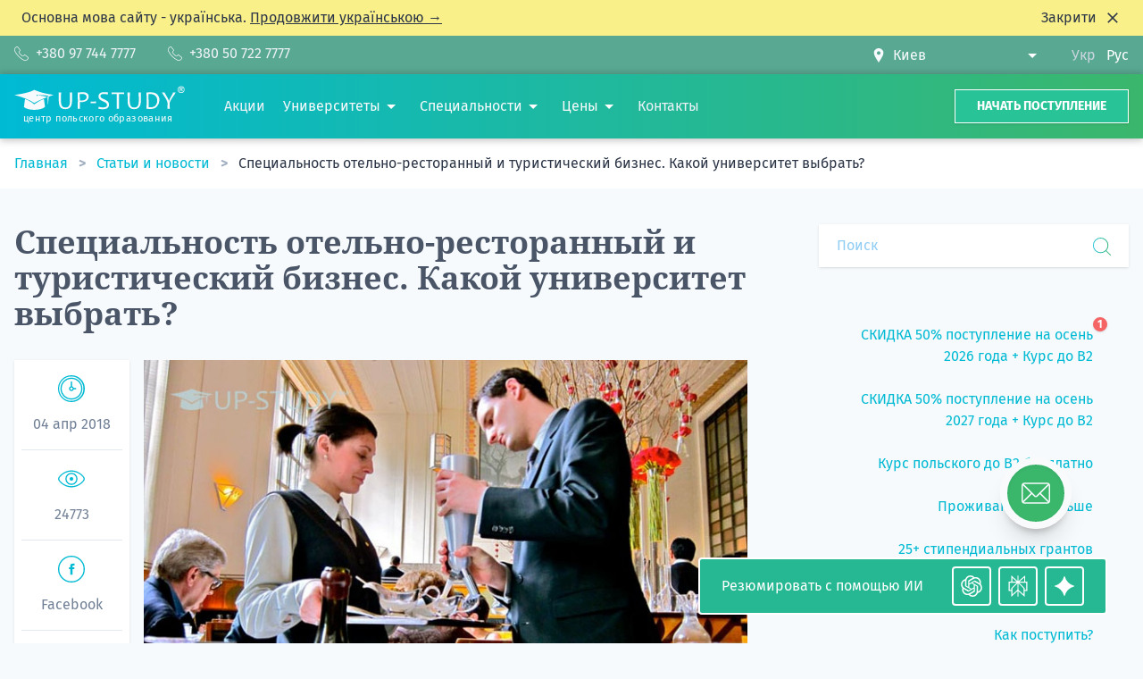

--- FILE ---
content_type: text/html; charset=UTF-8
request_url: https://up-study.ua/ru/posts/specialnost-otelno-restorannyj-i-turisticheskij-biznes-kakoj-universitet-vybrat
body_size: 35671
content:
<!DOCTYPE html>
<html lang="ru" class="scroll-smooth scroll-pt-20">
    <head>
        <meta charset="UTF-8">
        <meta name="viewport" content="width=device-width, initial-scale=1.0">
        <meta http-equiv="X-UA-Compatible" content="ie=edge">
        <meta name="csrf-token" content="96prlNCUC8czwFsNggsDhSPoOU4lga3t1TCMPnvH">

                    <title>Специальность отельно-ресторанный и туристический бизнес. Какой университет выбрать? | UP-STUDY</title>
        <meta name="description" content="Данная статья будет полезна тем, кто хочет получить образование в сфере гостинично-ресторанного и туристического бизнеса, а также для тех, кто интересуется обучением за рубежом, в частности, в Республике Польша." />
        <meta name="keywords" content="факультет гостинично ресторанного и туристического бизнеса, гостинично ресторанный бизнес, туризм и гостиничный бизнес, менеджер по туризму" />
        <meta property="og:type" content="webpage" />
        <meta property="og:title" content="Специальность отельно-ресторанный и туристический бизнес. Какой университет выбрать?" />
        <meta property="og:description" content="Данная статья будет полезна тем, кто хочет получить образование в сфере гостинично-ресторанного и туристического бизнеса, а также для тех, кто интересуется обучением за рубежом, в частности, в Республике Польша." />
        <meta property="og:image" content="https://up-study.ua/storage/media/444/conversions/specialnist-gotelno-restorannij-ta-turistichnij-biznes-jakij-universitet-vibrati-default.jpg" />
        
        
                

        
        <link rel="canonical" href="https://up-study.ua/ru/posts/specialnost-otelno-restorannyj-i-turisticheskij-biznes-kakoj-universitet-vybrat">
        <link
        rel="alternate"
        hreflang="uk-UA"
        href="https://up-study.ua/uk/posts/specialnist-gotelno-restorannij-ta-turistichnij-biznes-jakij-universitet-vibrati"
    />
    <link
        rel="alternate"
        hreflang="ru-UA"
        href="https://up-study.ua/ru/posts/specialnost-otelno-restorannyj-i-turisticheskij-biznes-kakoj-universitet-vybrat"
    />
    <link
        rel="alternate"
        hreflang="x-default"
        href="https://up-study.ua/uk/posts/specialnist-gotelno-restorannij-ta-turistichnij-biznes-jakij-universitet-vibrati"
    />

        
        <link rel="apple-touch-icon" sizes="57x57" href="https://up-study.ua/apple-icon-57x57.png">
        <link rel="apple-touch-icon" sizes="60x60" href="https://up-study.ua/apple-icon-60x60.png">
        <link rel="apple-touch-icon" sizes="72x72" href="https://up-study.ua/apple-icon-72x72.png">
        <link rel="apple-touch-icon" sizes="76x76" href="https://up-study.ua/apple-icon-76x76.png">
        <link rel="apple-touch-icon" sizes="114x114" href="https://up-study.ua/apple-icon-114x114.png">
        <link rel="apple-touch-icon" sizes="120x120" href="https://up-study.ua/apple-icon-120x120.png">
        <link rel="apple-touch-icon" sizes="144x144" href="https://up-study.ua/apple-icon-144x144.png">
        <link rel="apple-touch-icon" sizes="152x152" href="https://up-study.ua/apple-icon-152x152.png">
        <link rel="apple-touch-icon" sizes="180x180" href="https://up-study.ua/apple-icon-180x180.png">
        <link rel="icon" type="image/png" sizes="192x192" href="https://up-study.ua/android-icon-192x192.png">
        <link rel="icon" type="image/png" sizes="32x32" href="https://up-study.ua/favicon-32x32.png">
        <link rel="icon" type="image/png" sizes="96x96" href="https://up-study.ua/favicon-96x96.png">
        <link rel="icon" type="image/png" sizes="16x16" href="https://up-study.ua/favicon-16x16.png">
        <link rel="manifest" href="https://up-study.ua/manifest.json">
        <meta name="msapplication-TileColor" content="#ffffff">
        <meta name="msapplication-TileImage" content="https://up-study.ua/ms-icon-144x144.png">
        <meta name="theme-color" content="#1cb8a2">

                    <script>
    (function (w, d, s, l, i) {
        w[l] = w[l] || [];
        w[l].push({'gtm.start': new Date().getTime(), event: 'gtm.js'});
        var f = d.getElementsByTagName(s)[0], j = d.createElement(s), dl = l != 'dataLayer' ? '&l=' + l : '';
        j.async = true;
        j.src = 'https://www.googletagmanager.com/gtm.js?id=' + i + dl;
        f.parentNode.insertBefore(j, f);
    })(window, document, 'script', 'dataLayer', 'GTM-P4WFQX');
</script>
        
        
        <link rel="preload" href="https://up-study.ua/fonts/fira-sans-v10-latin_cyrillic-regular.woff2" as="font" type="font/woff2" crossorigin="anonymous">
        <link rel="preload" href="https://up-study.ua/fonts/fira-sans-v10-latin_cyrillic-700.woff2" as="font" type="font/woff2" crossorigin="anonymous">
        <link rel="preload" href="https://up-study.ua/fonts/noto-serif-v9-latin_cyrillic-regular.woff2" as="font" type="font/woff2" crossorigin="anonymous">
        <link rel="preload" href="https://up-study.ua/fonts/noto-serif-v9-latin_cyrillic-700.woff2" as="font" type="font/woff2" crossorigin="anonymous">

        
        <link rel="stylesheet" href="/css/app.css?id=814f884514cad617ecf705db34821973">
        <style >[wire\:loading], [wire\:loading\.delay], [wire\:loading\.inline-block], [wire\:loading\.inline], [wire\:loading\.block], [wire\:loading\.flex], [wire\:loading\.table], [wire\:loading\.grid], [wire\:loading\.inline-flex] {display: none;}[wire\:loading\.delay\.shortest], [wire\:loading\.delay\.shorter], [wire\:loading\.delay\.short], [wire\:loading\.delay\.long], [wire\:loading\.delay\.longer], [wire\:loading\.delay\.longest] {display:none;}[wire\:offline] {display: none;}[wire\:dirty]:not(textarea):not(input):not(select) {display: none;}input:-webkit-autofill, select:-webkit-autofill, textarea:-webkit-autofill {animation-duration: 50000s;animation-name: livewireautofill;}@keyframes livewireautofill { from {} }</style>
                    <style>
        .grecaptcha-badge {
            visibility: hidden;
        }
    </style>
                    </head>
    <body>
                    <noscript><iframe src="https://www.googletagmanager.com/ns.html?id=GTM-P4WFQX" height="0" width="0" style="display:none;visibility:hidden"></iframe></noscript>
        
        
        <svg class="icon-gradient" aria-hidden="true" focusable="false">
            <linearGradient id="icon-gradient" x1="0%" y1="0%" x2="100%" y2="0%">
                <stop offset="0%" style="stop-color:var(--color-theme-100);" />
                <stop offset="100%" style="stop-color:var(--color-theme-900);" />
            </linearGradient>
        </svg>

        <div wire:id="nAup5eS2b8Dg0VjANgER" wire:initial-data="{&quot;fingerprint&quot;:{&quot;id&quot;:&quot;nAup5eS2b8Dg0VjANgER&quot;,&quot;name&quot;:&quot;default-locale-flyer&quot;,&quot;locale&quot;:&quot;ru&quot;,&quot;path&quot;:&quot;ru\/posts\/specialnost-otelno-restorannyj-i-turisticheskij-biznes-kakoj-universitet-vybrat&quot;,&quot;method&quot;:&quot;GET&quot;,&quot;v&quot;:&quot;acj&quot;},&quot;effects&quot;:{&quot;listeners&quot;:[]},&quot;serverMemo&quot;:{&quot;children&quot;:[],&quot;errors&quot;:[],&quot;htmlHash&quot;:&quot;799a12d0&quot;,&quot;data&quot;:[],&quot;dataMeta&quot;:[],&quot;checksum&quot;:&quot;2a3f3bc90b82a5a24e7274f7e84cfdef15f5a6270dd7d5c0b4e0644b48e623f5&quot;}}" data-dismissible-key="default-locale-aware" class="hidden dismissible bg-yellow-300">
        <div class="mx-auto container">
            <div class="flex items-center justify-between px-6 py-2">
                <p>
                    Основна мова сайту - українська. <a href="https://up-study.ua/uk/posts/specialnost-otelno-restorannyj-i-turisticheskij-biznes-kakoj-universitet-vybrat" class="underline whitespace-nowrap">Продовжити українською →</a>
                </p>
                <button type="button" class="dismissible-close ml-6 inline-flex items-center">
                    <span class="hidden sm:inline">Закрити</span>
                    <svg class="ml-2 w-5 h-5 inline-block fill-current" xmlns="http://www.w3.org/2000/svg" height="24" viewBox="0 -960 960 960" width="24"><path d="m256-200-56-56 224-224-224-224 56-56 224 224 224-224 56 56-224 224 224 224-56 56-224-224-224 224Z"></path></svg>
                </button>
            </div>
        </div>
    </div>

<!-- Livewire Component wire-end:nAup5eS2b8Dg0VjANgER -->
<div class="hidden lg:flex py-2 flex-shrink-0 bg-theme-500 text-gray-100">
    <div wire:id="E7vtnbAlXbSd8PQIgBxl" wire:initial-data="{&quot;fingerprint&quot;:{&quot;id&quot;:&quot;E7vtnbAlXbSd8PQIgBxl&quot;,&quot;name&quot;:&quot;city-tels&quot;,&quot;locale&quot;:&quot;ru&quot;,&quot;path&quot;:&quot;ru\/posts\/specialnost-otelno-restorannyj-i-turisticheskij-biznes-kakoj-universitet-vybrat&quot;,&quot;method&quot;:&quot;GET&quot;,&quot;v&quot;:&quot;acj&quot;},&quot;effects&quot;:{&quot;listeners&quot;:[]},&quot;serverMemo&quot;:{&quot;children&quot;:[],&quot;errors&quot;:[],&quot;htmlHash&quot;:&quot;68f13079&quot;,&quot;data&quot;:{&quot;as&quot;:&quot;header&quot;,&quot;officeId&quot;:1,&quot;offices&quot;:[]},&quot;dataMeta&quot;:{&quot;modelCollections&quot;:{&quot;offices&quot;:{&quot;class&quot;:&quot;App\\Models\\Office&quot;,&quot;id&quot;:[1,11,15,17,6,10,23,4,21,20,7,16,5,2,22,8,9,31,12,13,14,18,3,19,24,25,26,27,30,32,33],&quot;relations&quot;:[&quot;city&quot;,&quot;city.translations&quot;,&quot;phones&quot;,&quot;translations&quot;],&quot;connection&quot;:&quot;mysql&quot;,&quot;collectionClass&quot;:null}}},&quot;checksum&quot;:&quot;30369eae5faa48b8c5d576d7832a7bf9e40773cc4a20ef82973729799eaeee68&quot;}}" class="container mx-auto px-4 flex items-center justify-between">
    <div class="-ml-8">
                    <a href="tel:380977447777" class="ml-8 inline-flex link link--white items-center">
                <svg class="fill-current w-4 h-4" xmlns="http://www.w3.org/2000/svg" width="58.667" height="58.667" viewBox="0 0 15.522 15.522">
    <path d="M15.522 12.342h-.005a1.055 1.055 0 00-.498-.895l-2.987-2.323a1.043 1.043 0 00-1.383-.093l-.833.84-.002-.002a.7.7 0 01-1.1-.064l-.015.021a13.477 13.477 0 01-3.01-2.997l.023-.018a.706.706 0 01-.054-1.12l-.001-.001.83-.823c.134-.176.216-.394.216-.634 0-.292-.119-.556-.31-.748L4.07.498A1.055 1.055 0 003.175 0C1.764 0 0 1.659 0 3.704c0 .567.131 1.102.359 1.582l-.012.012a22.41 22.41 0 009.878 9.877l.011-.011c.48.227 1.015.358 1.582.358 2.046 0 3.704-1.764 3.704-3.175v-.005zm-3.704 2.475c-.442 0-.873-.098-1.28-.29a.66.66 0 00-.117-.043 21.64 21.64 0 01-9.38-9.378.71.71 0 00-.045-.122 2.974 2.974 0 01-.29-1.28c0-1.71 1.498-2.998 2.469-2.998.127 0 .21.064.25.103.008.01.024.028.047.065l.04.058 2.324 2.986a.694.694 0 00.058.066.352.352 0 01.103.25.327.327 0 01-.05.175l-.787.78-.01.011a1.412 1.412 0 00-.06 2 14.156 14.156 0 003.195 3.196c.009.008.018.015.028.021.261.25.61.394.977.394a1.41 1.41 0 001.027-.443l.79-.796a.33.33 0 01.176-.052c.127 0 .211.064.25.103.02.02.042.04.065.058l2.987 2.323c.02.015.04.029.06.041a.362.362 0 01.063.047.351.351 0 01.103.25c0 .024.001.047.004.07-.055.972-1.324 2.405-2.997 2.405z" />
</svg>                <span class="ml-2">+380 97 744 7777</span>
            </a>
                    <a href="tel:380507227777" class="ml-8 inline-flex link link--white items-center">
                <svg class="fill-current w-4 h-4" xmlns="http://www.w3.org/2000/svg" width="58.667" height="58.667" viewBox="0 0 15.522 15.522">
    <path d="M15.522 12.342h-.005a1.055 1.055 0 00-.498-.895l-2.987-2.323a1.043 1.043 0 00-1.383-.093l-.833.84-.002-.002a.7.7 0 01-1.1-.064l-.015.021a13.477 13.477 0 01-3.01-2.997l.023-.018a.706.706 0 01-.054-1.12l-.001-.001.83-.823c.134-.176.216-.394.216-.634 0-.292-.119-.556-.31-.748L4.07.498A1.055 1.055 0 003.175 0C1.764 0 0 1.659 0 3.704c0 .567.131 1.102.359 1.582l-.012.012a22.41 22.41 0 009.878 9.877l.011-.011c.48.227 1.015.358 1.582.358 2.046 0 3.704-1.764 3.704-3.175v-.005zm-3.704 2.475c-.442 0-.873-.098-1.28-.29a.66.66 0 00-.117-.043 21.64 21.64 0 01-9.38-9.378.71.71 0 00-.045-.122 2.974 2.974 0 01-.29-1.28c0-1.71 1.498-2.998 2.469-2.998.127 0 .21.064.25.103.008.01.024.028.047.065l.04.058 2.324 2.986a.694.694 0 00.058.066.352.352 0 01.103.25.327.327 0 01-.05.175l-.787.78-.01.011a1.412 1.412 0 00-.06 2 14.156 14.156 0 003.195 3.196c.009.008.018.015.028.021.261.25.61.394.977.394a1.41 1.41 0 001.027-.443l.79-.796a.33.33 0 01.176-.052c.127 0 .211.064.25.103.02.02.042.04.065.058l2.987 2.323c.02.015.04.029.06.041a.362.362 0 01.063.047.351.351 0 01.103.25c0 .024.001.047.004.07-.055.972-1.324 2.405-2.997 2.405z" />
</svg>                <span class="ml-2">+380 50 722 7777</span>
            </a>
            </div>

    <div class="flex items-center">
        <div class="flex items-center">
            <svg class="flex-shrink-0 inline-block fill-current w-4 h-4" xmlns="http://www.w3.org/2000/svg" width="24" height="24" viewBox="0 0 24 24">
	<path d="M12 0c-4.198 0-8 3.403-8 7.602 0 4.198 3.469 9.21 8 16.398 4.531-7.188 8-12.2 8-16.398 0-4.199-3.801-7.602-8-7.602zm0 11c-1.657 0-3-1.343-3-3s1.343-3 3-3 3 1.343 3 3-1.343 3-3 3z" />
</svg>            <select
                wire:model="officeId"
                class="pl-2 pr-8 select-caret-white appearance-none"
            >
                                    <option value="1" class="text-theme-100" selected>Киев</option>
                                    <option value="11" class="text-theme-100" >Львов</option>
                                    <option value="15" class="text-theme-100" >Одесса</option>
                                    <option value="17" class="text-theme-100" >Ровно</option>
                                    <option value="6" class="text-theme-100" >Житомир</option>
                                    <option value="10" class="text-theme-100" >Кропивницкий</option>
                                    <option value="23" class="text-theme-100" >Умань</option>
                                    <option value="4" class="text-theme-100" >Винница</option>
                                    <option value="21" class="text-theme-100" >Тернополь</option>
                                    <option value="20" class="text-theme-100" >Сумы</option>
                                    <option value="7" class="text-theme-100" >Запорожье</option>
                                    <option value="16" class="text-theme-100" >Полтава</option>
                                    <option value="5" class="text-theme-100" >Днепр</option>
                                    <option value="2" class="text-theme-100" >Ивано-Франковск</option>
                                    <option value="22" class="text-theme-100" >Ужгород</option>
                                    <option value="8" class="text-theme-100" >Краматорск</option>
                                    <option value="9" class="text-theme-100" >Кременчуг</option>
                                    <option value="31" class="text-theme-100" >Луцк</option>
                                    <option value="12" class="text-theme-100" >Мариуполь</option>
                                    <option value="13" class="text-theme-100" >Мелитополь</option>
                                    <option value="14" class="text-theme-100" >Николаев</option>
                                    <option value="18" class="text-theme-100" >Северодонецк</option>
                                    <option value="3" class="text-theme-100" >Бердянск</option>
                                    <option value="19" class="text-theme-100" >Смела</option>
                                    <option value="24" class="text-theme-100" >Харьков</option>
                                    <option value="25" class="text-theme-100" >Херсон</option>
                                    <option value="26" class="text-theme-100" >Хмельницкий</option>
                                    <option value="27" class="text-theme-100" >Черкассы</option>
                                    <option value="30" class="text-theme-100" >Черновцы</option>
                                    <option value="32" class="text-theme-100" >Вроцлав</option>
                                    <option value="33" class="text-theme-100" >Варшава</option>
                            </select>
        </div>

        <div class="ml-6">
            <a
        href="https://up-study.ua/uk/posts/specialnist-gotelno-restorannij-ta-turistichnij-biznes-jakij-universitet-vibrati"
        class="ml-2 inline-block text-gray-400"
        hreflang="uk-UA"
        title="Укр"
        rel="alternate"
    >
        Укр
    </a>
    <a
        href="https://up-study.ua/ru/posts/specialnost-otelno-restorannyj-i-turisticheskij-biznes-kakoj-universitet-vybrat"
        class="ml-2 inline-block text-white"
        hreflang="ru-UA"
        title="Рус"
        rel="alternate"
    >
        Рус
    </a>
        </div>
    </div>
</div>

<!-- Livewire Component wire-end:E7vtnbAlXbSd8PQIgBxl --></div>

<div class="sticky top-0 z-20">
    <header class="py-3 flex items-center flex-shrink-0 bg-theme-gradient text-gray-100" style="box-shadow: 0 -2px 7px 0 rgba(0, 0, 0, 0.15), 0 3px 8px 0 rgba(115, 115, 115, 0.32)">
        <div class="container mx-auto px-4 flex items-center">
            <div itemscope itemtype="https://schema.org/Organization">
                <a itemprop="url" class="logo" href="https://up-study.ua/ru">
                    <svg class="logo__img fill-current inline-block" xmlns="http://www.w3.org/2000/svg" viewBox="0 0 65.156 9.179">
    <path d="M7.637 6.569C5.59 5.254 3.039 4.235 0 3.497c3.386-.448 6.161-1.08 7.637-1.95 1.897.868 4.311 1.514 7.393 1.921-.642.213-1.28.433-1.875.65l-.268 3.4-.217-3.22.358-.487c-1.078-.21-2.497-.308-4.083-.23a.222.222 0 00-.424.025 23.16 23.16 0 00-.723.06c.23-.014.47-.018.717-.016v.01c0 .123.1.223.222.223.121 0 .22-.098.222-.22 1.49.068 3.067.382 3.667.65-2.007.752-3.666 1.504-4.99 2.256z" />
    <path d="M11.739 8.065c-1.75 1.52-6.524 1.437-8.053.043l.423-3.122c1.355.572 2.498 1.25 3.51 2.091 1.475-1.025 2.802-1.746 3.704-2.04zM22.105 2.505c-.012.608-.022 1.174-.028 1.702-.007.526-.01 1.018-.01 1.474 0 2.152-.85 3.228-2.55 3.228-.442 0-.822-.062-1.139-.19a1.836 1.836 0 01-.78-.583c-.203-.261-.353-.592-.449-.99a6.23 6.23 0 01-.141-1.413c0-.475-.003-.98-.01-1.514-.007-.535-.016-1.106-.03-1.714h.917a99.748 99.748 0 00-.058 2.878c0 .557.026 1.013.082 1.365.055.352.152.645.291.88.14.234.316.4.528.498.212.099.482.147.81.147.343 0 .623-.048.838-.147.214-.098.39-.26.525-.487.135-.227.232-.516.29-.871.057-.355.085-.82.085-1.395 0-.34-.005-.748-.017-1.222-.011-.474-.028-1.023-.049-1.646zm6.322 1.557c0 .732-.278 1.28-.834 1.643-.556.364-1.302.545-2.24.545-.118 0-.222-.004-.31-.01 0 .7.027 1.546.078 2.54h-.924c.048-.914.072-2.012.072-3.297 0-1.105-.024-2.097-.072-2.978h.689c.074 0 .285-.003.633-.013.349-.01.645-.015.89-.015.617 0 1.107.14 1.472.42.363.282.546.67.546 1.165zm-.804.28c0-.826-.565-1.238-1.693-1.238-.274 0-.585.023-.929.072.023.523.035 1.339.035 2.447.111.007.25.01.414.01 1.447 0 2.173-.431 2.173-1.291zm8.562 2.814c0 1.187-.828 1.783-2.48 1.783a5.698 5.698 0 01-1.61-.207l.169-.757c.54.186 1.05.28 1.536.28 1.092 0 1.638-.31 1.638-.926 0-.311-.141-.578-.424-.8-.19-.148-.561-.345-1.117-.593-.585-.26-.995-.499-1.229-.718a1.485 1.485 0 01-.486-1.136c0-.477.164-.863.496-1.163.369-.334.892-.5 1.566-.5.765 0 1.288.05 1.57.15l-.116.765a5.169 5.169 0 00-1.556-.23c-.826 0-1.238.276-1.238.828 0 .267.12.49.356.67.155.112.496.283 1.022.511.6.26 1.034.507 1.3.742.402.354.603.786.603 1.3zm12.21-4.651c-.012.608-.022 1.174-.028 1.702-.007.526-.01 1.018-.01 1.474 0 2.152-.85 3.228-2.55 3.228-.442 0-.822-.062-1.139-.19a1.836 1.836 0 01-.78-.583c-.203-.261-.353-.592-.449-.99a6.23 6.23 0 01-.141-1.413c0-.475-.003-.98-.01-1.514-.006-.535-.016-1.106-.03-1.714h.917a99.748 99.748 0 00-.058 2.878c0 .557.026 1.013.082 1.365.054.352.152.645.291.88.14.234.316.4.528.498.212.099.482.147.81.147.343 0 .623-.048.838-.147.214-.098.39-.26.525-.487.135-.227.232-.516.29-.871.057-.355.085-.82.085-1.395 0-.34-.005-.748-.017-1.222-.011-.474-.028-1.023-.049-1.646zm7.049 2.91a3.6 3.6 0 01-.874 2.4c-.583.688-1.388 1.032-2.412 1.032-.334 0-.892-.023-1.671-.068.047-.997.072-2.094.072-3.296 0-1.13-.025-2.123-.072-2.978h.53c.128 0 .323-.003.588-.013.263-.01.436-.015.52-.015 1.133 0 1.97.278 2.51.835.54.558.809 1.259.809 2.104zm-.837.218c0-.714-.227-1.31-.683-1.788-.454-.478-1.156-.719-2.108-.719-.135 0-.32.017-.555.05.027.748.04 1.518.04 2.307 0 .867.018 1.749.053 2.642.256.05.505.075.741.075.849 0 1.479-.25 1.892-.753.412-.503.62-1.107.62-1.814zm7.024-3.128c0 .12-.197.467-.592 1.04-.56.813-.924 1.366-1.094 1.659-.394.67-.592 1.182-.592 1.532 0 .662.022 1.343.068 2.043h-.926a31.96 31.96 0 00.062-2.052c0-.385-.184-.921-.554-1.606-.209-.381-.554-.934-1.036-1.656-.369-.559-.553-.88-.553-.96h.987c0 .084.278.595.83 1.536.555.939.833 1.56.833 1.862h.048c0-.306.264-.916.792-1.83.528-.917.793-1.438.793-1.568zM31.246 5.98l-.058.622-2.062.067.044-.617zm10.721-3.475l-.023.68a38.238 38.238 0 00-1.972-.049c-.006.617-.01 1.4-.01 2.347 0 1.048.017 2.147.05 3.296h-.882a95.301 95.301 0 00.028-5.643c-.475 0-1.143.02-2.003.058l.023-.69z" />
    <g fill-rule="evenodd">
        <path d="M63.739.157a1.283 1.283 0 110 2.566 1.283 1.283 0 010-2.566zm0 .258a1.025 1.025 0 110 2.05 1.025 1.025 0 010-2.05z" />
        <path d="M63.155 2.136V.693h.614c.154 0 .267.013.337.038.07.026.126.072.168.139a.418.418 0 01.063.227.386.386 0 01-.095.269.457.457 0 01-.285.133.661.661 0 01.155.12c.041.045.096.123.166.235l.176.282h-.349l-.209-.315a2.01 2.01 0 00-.154-.212.227.227 0 00-.088-.06.492.492 0 00-.147-.016h-.06v.603zm.293-.833h.215c.14 0 .227-.006.262-.017a.156.156 0 00.082-.062.188.188 0 00.03-.108.175.175 0 00-.04-.118.177.177 0 00-.11-.056 2.383 2.383 0 00-.212-.006h-.227z" />
    </g>
</svg>                    <p class="logo__text logo__text--ru">центр польского образования</p>
                </a>
                <meta itemprop="name" content="Up-study">
                <link itemprop="logo" href="https://up-study.ua/up-study.png">
                <link itemprop="sameAs" href="https://instagram.com/up_study_poland">
                <link itemprop="sameAs" href="https://www.youtube.com/channel/UCN7H-IyF1BvGGZjZ4KIbh5Q">
                <link itemprop="sameAs" href="https://www.facebook.com/upstudy.ua">
            </div>

            <nav>
                <ul class="ml-6 mr-4 hidden lg:flex flex-nowrap items-center">
                                                                        <li itemscope itemtype="http://www.schema.org/SiteNavigationElement">
                                <a class="ml-5 link link--white hover:underline" href="https://up-study.ua/ru/promotions" itemprop="url">
                                    <span itemprop="name">Акции</span>
                                </a>
                            </li>
                                                                                                <li class="ml-5 relative group" itemscope itemtype="http://www.schema.org/SiteNavigationElement">
                                <a href="https://up-study.ua/ru/universities" class="inline-flex py-3">
                                    <span itemprop="name">Университеты</span>
                                    <svg class="flex-shrink-0 w-6 h-6 fill-current fill-white" fill="currentColor" xmlns="http://www.w3.org/2000/svg" viewBox="0 0 24 24">
    <path d="m7 10 5 5 5-5z" />
    <path d="M0 0h24v24H0z" fill="none" />
</svg>                                </a>

                                <nav class="group-hover:block hidden absolute z-40 w-64 py-4 px-2 bg-white text-theme-100 shadow-xl">
                                    <ul class="space-y-1">
                                                                                    <li>
                                                <a href="https://up-study.ua/ru/universities/varshava-akademiya-finansov-i-biznesa-vistula-akademia-finansow-i-biznesu-vistula" class="w-full px-4 py-2 inline-block hover:bg-theme-100 hover:text-white">
                                                    Академия Финансов и Бизнеса Вистула
                                                </a>
                                            </li>
                                                                                    <li>
                                                <a href="https://up-study.ua/ru/universities/vrotslav-vrotslavskiy-universitet-biznesa-wyzsza-szkola-handlowa-we-wroclawiu" class="w-full px-4 py-2 inline-block hover:bg-theme-100 hover:text-white">
                                                    Вроцлавская Академия Бизнеса
                                                </a>
                                            </li>
                                                                                    <li>
                                                <a href="https://up-study.ua/ru/universities/varshava-akademiya-obshchestvennykh-nauk-spoleczna-akademia-nauk-w-warszawie" class="w-full px-4 py-2 inline-block hover:bg-theme-100 hover:text-white">
                                                    Академия Общественных Наук в Варшаве
                                                </a>
                                            </li>
                                                                                    <li>
                                                <a href="https://up-study.ua/ru/universities/varshava-akademiya-leona-kozminskogo-akademia-leona-kozminskiego" class="w-full px-4 py-2 inline-block hover:bg-theme-100 hover:text-white">
                                                    Академия Леона Козминского
                                                </a>
                                            </li>
                                                                                    <li>
                                                <a href="https://up-study.ua/ru/universities/kolegium-da-vinci" class="w-full px-4 py-2 inline-block hover:bg-theme-100 hover:text-white">
                                                    Коллегиум Да Винчи
                                                </a>
                                            </li>
                                                                                    <li>
                                                <a href="https://up-study.ua/ru/universities" class="w-full px-4 py-2 inline-block hover:bg-theme-100 hover:text-white font-bold">
                                                    Все университеты →
                                                </a>
                                            </li>
                                                                            </ul>
                                </nav>
                            </li>
                                                                                                <li class="ml-5 relative group" itemscope itemtype="http://www.schema.org/SiteNavigationElement">
                                <a href="https://up-study.ua/ru/specialities/search" class="inline-flex py-3">
                                    <span itemprop="name">Специальности</span>
                                    <svg class="flex-shrink-0 w-6 h-6 fill-current fill-white" fill="currentColor" xmlns="http://www.w3.org/2000/svg" viewBox="0 0 24 24">
    <path d="m7 10 5 5 5-5z" />
    <path d="M0 0h24v24H0z" fill="none" />
</svg>                                </a>

                                <nav class="group-hover:block hidden absolute z-40 w-64 py-4 px-2 bg-white text-theme-100 shadow-xl">
                                    <ul class="space-y-1">
                                                                                    <li>
                                                <a href="https://up-study.ua/ru/specialities/2" class="w-full px-4 py-2 inline-block hover:bg-theme-100 hover:text-white">
                                                    Бизнес, менеджмент и управление
                                                </a>
                                            </li>
                                                                                    <li>
                                                <a href="https://up-study.ua/ru/specialities/4" class="w-full px-4 py-2 inline-block hover:bg-theme-100 hover:text-white">
                                                    Журналистика, маркетинг, PR и СМИ
                                                </a>
                                            </li>
                                                                                    <li>
                                                <a href="https://up-study.ua/ru/specialities/9" class="w-full px-4 py-2 inline-block hover:bg-theme-100 hover:text-white">
                                                    Программирование, информатика и IT
                                                </a>
                                            </li>
                                                                                    <li>
                                                <a href="https://up-study.ua/ru/specialities/1" class="w-full px-4 py-2 inline-block hover:bg-theme-100 hover:text-white">
                                                    Международные отношения, психология и социология
                                                </a>
                                            </li>
                                                                                    <li>
                                                <a href="https://up-study.ua/ru/specialities/11" class="w-full px-4 py-2 inline-block hover:bg-theme-100 hover:text-white">
                                                    Дизайн, графика и графический дизайн
                                                </a>
                                            </li>
                                                                                    <li>
                                                <a href="https://up-study.ua/ru/specialities/search" class="w-full px-4 py-2 inline-block hover:bg-theme-100 hover:text-white font-bold">
                                                    Все специальности →
                                                </a>
                                            </li>
                                                                            </ul>
                                </nav>
                            </li>
                                                                                                <li class="ml-5 relative group" itemscope itemtype="http://www.schema.org/SiteNavigationElement">
                                <a href="https://up-study.ua/ru/price" class="inline-flex py-3">
                                    <span itemprop="name">Цены</span>
                                    <svg class="flex-shrink-0 w-6 h-6 fill-current fill-white" fill="currentColor" xmlns="http://www.w3.org/2000/svg" viewBox="0 0 24 24">
    <path d="m7 10 5 5 5-5z" />
    <path d="M0 0h24v24H0z" fill="none" />
</svg>                                </a>

                                <nav class="group-hover:block hidden absolute z-40 w-64 py-4 px-2 bg-white text-theme-100 shadow-xl">
                                    <ul class="space-y-1">
                                                                                    <li>
                                                <a href="https://up-study.ua/ru/price" class="w-full px-4 py-2 inline-block hover:bg-theme-100 hover:text-white">
                                                    Стоимость и перечень услуг
                                                </a>
                                            </li>
                                                                                    <li>
                                                <a href="https://up-study.ua/ru/cost-calculator" class="w-full px-4 py-2 inline-block hover:bg-theme-100 hover:text-white">
                                                    Калькулятор стоимости обучения
                                                </a>
                                            </li>
                                                                            </ul>
                                </nav>
                            </li>
                                                                                                <li itemscope itemtype="http://www.schema.org/SiteNavigationElement">
                                <a class="ml-5 link link--white hover:underline" href="https://up-study.ua/ru/contacts" itemprop="url">
                                    <span itemprop="name">Контакты</span>
                                </a>
                            </li>
                                                            </ul>
            </nav>

            <div class="ml-auto flex items-center">
                <a href="https://up-study.ua/ru/application/step/1" class="hidden sm:inline-block py-2 px-6 bg-theme-300 hover:bg-theme-700 whitespace-nowrap text-white uppercase text-sm font-bold border border-white shadow">Начать поступление</a>

                <button id="burger" class="relative inline-block lg:hidden ml-10 burger text-white focus:outline-none focus:ring">
                    <span class="absolute w-4 h-4 flex items-center justify-center bg-red-500 text-white rounded-full text-xs font-bold leading-none shadow z-10" style="right: -8px; top: -12px">
                        1
                    </span>
                </button>
            </div>
        </div>
    </header>
</div>

<div id="toggle-overlay" class="hidden fixed inset-0 bg-gray-800 opacity-50 z-20"></div>

<div class="block sm:hidden fixed inset-x-0 bottom-0 px-4 py-2 z-20 bg-white-40">
    <div class="-mx-4 flex items-stretch">
        <div class="w-1/3 pl-4 pr-2">
            <button type="button" data-target="#contacts-window" data-overlay="#toggle-overlay" class="app-toggle w-full block py-2 px-2 bg-theme-100 hover:bg-theme-700 whitespace-nowrap text-white text-center uppercase text-sm font-bold border border-white shadow">
                <svg class="inline-block fill-current w-4 h-4" xmlns="http://www.w3.org/2000/svg" width="58.667" height="58.667" viewBox="0 0 15.522 15.522">
    <path d="M15.522 12.342h-.005a1.055 1.055 0 00-.498-.895l-2.987-2.323a1.043 1.043 0 00-1.383-.093l-.833.84-.002-.002a.7.7 0 01-1.1-.064l-.015.021a13.477 13.477 0 01-3.01-2.997l.023-.018a.706.706 0 01-.054-1.12l-.001-.001.83-.823c.134-.176.216-.394.216-.634 0-.292-.119-.556-.31-.748L4.07.498A1.055 1.055 0 003.175 0C1.764 0 0 1.659 0 3.704c0 .567.131 1.102.359 1.582l-.012.012a22.41 22.41 0 009.878 9.877l.011-.011c.48.227 1.015.358 1.582.358 2.046 0 3.704-1.764 3.704-3.175v-.005zm-3.704 2.475c-.442 0-.873-.098-1.28-.29a.66.66 0 00-.117-.043 21.64 21.64 0 01-9.38-9.378.71.71 0 00-.045-.122 2.974 2.974 0 01-.29-1.28c0-1.71 1.498-2.998 2.469-2.998.127 0 .21.064.25.103.008.01.024.028.047.065l.04.058 2.324 2.986a.694.694 0 00.058.066.352.352 0 01.103.25.327.327 0 01-.05.175l-.787.78-.01.011a1.412 1.412 0 00-.06 2 14.156 14.156 0 003.195 3.196c.009.008.018.015.028.021.261.25.61.394.977.394a1.41 1.41 0 001.027-.443l.79-.796a.33.33 0 01.176-.052c.127 0 .211.064.25.103.02.02.042.04.065.058l2.987 2.323c.02.015.04.029.06.041a.362.362 0 01.063.047.351.351 0 01.103.25c0 .024.001.047.004.07-.055.972-1.324 2.405-2.997 2.405z" />
</svg>            </button>
        </div>
        <div class="w-2/3 pl-2 pr-4">
            <a href="https://up-study.ua/ru/application/step/1" class="block py-2 px-2 bg-theme-300 hover:bg-theme-700 whitespace-nowrap text-white text-center uppercase text-sm font-bold border border-white shadow">
                Начать поступление
            </a>
        </div>
    </div>
</div>

<div id="contacts-window" class="hidden fixed inset-x-0 bottom-0 z-20 mb-16 px-4">
    <div wire:id="F3r730e47qQzm1loSpcc" wire:initial-data="{&quot;fingerprint&quot;:{&quot;id&quot;:&quot;F3r730e47qQzm1loSpcc&quot;,&quot;name&quot;:&quot;city-tels&quot;,&quot;locale&quot;:&quot;ru&quot;,&quot;path&quot;:&quot;ru\/posts\/specialnost-otelno-restorannyj-i-turisticheskij-biznes-kakoj-universitet-vybrat&quot;,&quot;method&quot;:&quot;GET&quot;,&quot;v&quot;:&quot;acj&quot;},&quot;effects&quot;:{&quot;listeners&quot;:[]},&quot;serverMemo&quot;:{&quot;children&quot;:[],&quot;errors&quot;:[],&quot;htmlHash&quot;:&quot;816b67ab&quot;,&quot;data&quot;:{&quot;as&quot;:&quot;dropdown&quot;,&quot;officeId&quot;:1,&quot;offices&quot;:[]},&quot;dataMeta&quot;:{&quot;modelCollections&quot;:{&quot;offices&quot;:{&quot;class&quot;:&quot;App\\Models\\Office&quot;,&quot;id&quot;:[1,11,15,17,6,10,23,4,21,20,7,16,5,2,22,8,9,31,12,13,14,18,3,19,24,25,26,27,30,32,33],&quot;relations&quot;:[&quot;city&quot;,&quot;city.translations&quot;,&quot;phones&quot;,&quot;translations&quot;],&quot;connection&quot;:&quot;mysql&quot;,&quot;collectionClass&quot;:null}}},&quot;checksum&quot;:&quot;e0432dc67839382a6b6dd137d07ccde90210f6d00848bd429a670aeebdbbd7b9&quot;}}" class="flex flex-col items-center py-4 px-4 bg-theme-100 text-gray-100">
    <div class="relative flex items-center">
        <svg class="flex-shrink-0 inline-block fill-current w-4 h-4" xmlns="http://www.w3.org/2000/svg" width="24" height="24" viewBox="0 0 24 24">
	<path d="M12 0c-4.198 0-8 3.403-8 7.602 0 4.198 3.469 9.21 8 16.398 4.531-7.188 8-12.2 8-16.398 0-4.199-3.801-7.602-8-7.602zm0 11c-1.657 0-3-1.343-3-3s1.343-3 3-3 3 1.343 3 3-1.343 3-3 3z" />
</svg>        <select
            wire:model="officeId"
            class="pl-2 pr-8 select-caret-white appearance-none border-b border-gray-50"
        >
                            <option value="1" class="px-2 text-theme-100" selected>Киев</option>
                            <option value="11" class="px-2 text-theme-100" >Львов</option>
                            <option value="15" class="px-2 text-theme-100" >Одесса</option>
                            <option value="17" class="px-2 text-theme-100" >Ровно</option>
                            <option value="6" class="px-2 text-theme-100" >Житомир</option>
                            <option value="10" class="px-2 text-theme-100" >Кропивницкий</option>
                            <option value="23" class="px-2 text-theme-100" >Умань</option>
                            <option value="4" class="px-2 text-theme-100" >Винница</option>
                            <option value="21" class="px-2 text-theme-100" >Тернополь</option>
                            <option value="20" class="px-2 text-theme-100" >Сумы</option>
                            <option value="7" class="px-2 text-theme-100" >Запорожье</option>
                            <option value="16" class="px-2 text-theme-100" >Полтава</option>
                            <option value="5" class="px-2 text-theme-100" >Днепр</option>
                            <option value="2" class="px-2 text-theme-100" >Ивано-Франковск</option>
                            <option value="22" class="px-2 text-theme-100" >Ужгород</option>
                            <option value="8" class="px-2 text-theme-100" >Краматорск</option>
                            <option value="9" class="px-2 text-theme-100" >Кременчуг</option>
                            <option value="31" class="px-2 text-theme-100" >Луцк</option>
                            <option value="12" class="px-2 text-theme-100" >Мариуполь</option>
                            <option value="13" class="px-2 text-theme-100" >Мелитополь</option>
                            <option value="14" class="px-2 text-theme-100" >Николаев</option>
                            <option value="18" class="px-2 text-theme-100" >Северодонецк</option>
                            <option value="3" class="px-2 text-theme-100" >Бердянск</option>
                            <option value="19" class="px-2 text-theme-100" >Смела</option>
                            <option value="24" class="px-2 text-theme-100" >Харьков</option>
                            <option value="25" class="px-2 text-theme-100" >Херсон</option>
                            <option value="26" class="px-2 text-theme-100" >Хмельницкий</option>
                            <option value="27" class="px-2 text-theme-100" >Черкассы</option>
                            <option value="30" class="px-2 text-theme-100" >Черновцы</option>
                            <option value="32" class="px-2 text-theme-100" >Вроцлав</option>
                            <option value="33" class="px-2 text-theme-100" >Варшава</option>
                    </select>
    </div>

    <div>
                    <a href="tel:380977447777" class="mt-6 flex link link--white items-center">
                <svg class="fill-current w-4 h-4" xmlns="http://www.w3.org/2000/svg" width="58.667" height="58.667" viewBox="0 0 15.522 15.522">
    <path d="M15.522 12.342h-.005a1.055 1.055 0 00-.498-.895l-2.987-2.323a1.043 1.043 0 00-1.383-.093l-.833.84-.002-.002a.7.7 0 01-1.1-.064l-.015.021a13.477 13.477 0 01-3.01-2.997l.023-.018a.706.706 0 01-.054-1.12l-.001-.001.83-.823c.134-.176.216-.394.216-.634 0-.292-.119-.556-.31-.748L4.07.498A1.055 1.055 0 003.175 0C1.764 0 0 1.659 0 3.704c0 .567.131 1.102.359 1.582l-.012.012a22.41 22.41 0 009.878 9.877l.011-.011c.48.227 1.015.358 1.582.358 2.046 0 3.704-1.764 3.704-3.175v-.005zm-3.704 2.475c-.442 0-.873-.098-1.28-.29a.66.66 0 00-.117-.043 21.64 21.64 0 01-9.38-9.378.71.71 0 00-.045-.122 2.974 2.974 0 01-.29-1.28c0-1.71 1.498-2.998 2.469-2.998.127 0 .21.064.25.103.008.01.024.028.047.065l.04.058 2.324 2.986a.694.694 0 00.058.066.352.352 0 01.103.25.327.327 0 01-.05.175l-.787.78-.01.011a1.412 1.412 0 00-.06 2 14.156 14.156 0 003.195 3.196c.009.008.018.015.028.021.261.25.61.394.977.394a1.41 1.41 0 001.027-.443l.79-.796a.33.33 0 01.176-.052c.127 0 .211.064.25.103.02.02.042.04.065.058l2.987 2.323c.02.015.04.029.06.041a.362.362 0 01.063.047.351.351 0 01.103.25c0 .024.001.047.004.07-.055.972-1.324 2.405-2.997 2.405z" />
</svg>                <span class="ml-2">+380 97 744 7777</span>
            </a>
                    <a href="tel:380507227777" class="mt-6 flex link link--white items-center">
                <svg class="fill-current w-4 h-4" xmlns="http://www.w3.org/2000/svg" width="58.667" height="58.667" viewBox="0 0 15.522 15.522">
    <path d="M15.522 12.342h-.005a1.055 1.055 0 00-.498-.895l-2.987-2.323a1.043 1.043 0 00-1.383-.093l-.833.84-.002-.002a.7.7 0 01-1.1-.064l-.015.021a13.477 13.477 0 01-3.01-2.997l.023-.018a.706.706 0 01-.054-1.12l-.001-.001.83-.823c.134-.176.216-.394.216-.634 0-.292-.119-.556-.31-.748L4.07.498A1.055 1.055 0 003.175 0C1.764 0 0 1.659 0 3.704c0 .567.131 1.102.359 1.582l-.012.012a22.41 22.41 0 009.878 9.877l.011-.011c.48.227 1.015.358 1.582.358 2.046 0 3.704-1.764 3.704-3.175v-.005zm-3.704 2.475c-.442 0-.873-.098-1.28-.29a.66.66 0 00-.117-.043 21.64 21.64 0 01-9.38-9.378.71.71 0 00-.045-.122 2.974 2.974 0 01-.29-1.28c0-1.71 1.498-2.998 2.469-2.998.127 0 .21.064.25.103.008.01.024.028.047.065l.04.058 2.324 2.986a.694.694 0 00.058.066.352.352 0 01.103.25.327.327 0 01-.05.175l-.787.78-.01.011a1.412 1.412 0 00-.06 2 14.156 14.156 0 003.195 3.196c.009.008.018.015.028.021.261.25.61.394.977.394a1.41 1.41 0 001.027-.443l.79-.796a.33.33 0 01.176-.052c.127 0 .211.064.25.103.02.02.042.04.065.058l2.987 2.323c.02.015.04.029.06.041a.362.362 0 01.063.047.351.351 0 01.103.25c0 .024.001.047.004.07-.055.972-1.324 2.405-2.997 2.405z" />
</svg>                <span class="ml-2">+380 50 722 7777</span>
            </a>
        
        <div class="mt-6 flex items-center">
            <svg class="fill-current w-4 h-4" width="44" height="40" viewBox="0 0 44 40" version="1.1" xmlns="http://www.w3.org/2000/svg" xmlns:xlink="http://www.w3.org/1999/xlink">
<path d="M 16 10C 7.2 10 0 16 0 23.5C 0 27.3 1.9 30.8 4.9 33.2L 3 40L 12 36.6C 13.3 36.9 14.6 37 16 37C 24.8 37 32 31 32 23.5C 32 16 24.8 10 16 10ZM 16 35C 14.8 35 13.6 34.9 12.4 34.6C 12.3 34.6 12.1 34.6 12 34.6C 11.8 34.6 11.5 34.6 11.3 34.7L 6.1 36.7L 6.9 33.8C 7.1 33 6.9 32.2 6.2 31.7C 3.5 29.5 2 26.6 2 23.5C 2 17.2 8.3 12 16 12C 23.7 12 30 17.2 30 23.5C 30 29.8 23.7 35 16 35ZM 44 13.5C 44 6 36.8 0 28 0C 21.4 0 15.7 3.4 13.3 8.2C 14.1 8.1 14.9 8 15.7 8C 18.1 4.4 22.7 2 28 2C 35.7 2 42 7.2 42 13.5C 42 16.6 40.5 19.5 37.8 21.7C 37.2 22.2 36.9 23 37.1 23.8L 37.9 26.7L 33.8 25.1C 33.7 25.8 33.6 26.4 33.4 27.1L 41 30L 39.1 23.2C 42.1 20.8 44 17.3 44 13.5Z" />
</svg>            <p class="ml-2">
                <a href="viber://chat?number=%2B380507227777" rel="nofollow noopener noreferrer" target="_blank" class="link link--white">Viber</a>,
                <a href="https://t.me/+380507227777" rel="nofollow noopener noreferrer" target="_blank" class="link link--white">Telegram</a>
            </p>
        </div>
    </div>
</div>

<!-- Livewire Component wire-end:F3r730e47qQzm1loSpcc --></div>

        <main>
                            <div class="bg-white">
    <div class="container mx-auto py-4 px-4">
        <nav aria-label="Breadcrumb" class="breadcrumb">
            <ol itemscope itemtype="https://schema.org/BreadcrumbList">
                                    <li itemprop="itemListElement" itemscope itemtype="https://schema.org/ListItem">
    <a href="https://up-study.ua/ru" itemprop="item" >
        Главная
    </a>
    <meta itemprop="name" content="Главная ">
    <meta itemprop="position" content="1" />
</li>
                                    <li itemprop="itemListElement" itemscope itemtype="https://schema.org/ListItem">
    <a href="https://up-study.ua/ru/posts" itemprop="item" >
        Статьи и новости
    </a>
    <meta itemprop="name" content="Статьи и новости ">
    <meta itemprop="position" content="2" />
</li>
                                    <li itemprop="itemListElement" itemscope itemtype="https://schema.org/ListItem">
    <a href="https://up-study.ua/ru/posts/specialnost-otelno-restorannyj-i-turisticheskij-biznes-kakoj-universitet-vybrat" itemprop="item" aria-current="page">
        Специальность отельно-ресторанный и туристический бизнес. Какой университет выбрать?
    </a>
    <meta itemprop="name" content="Специальность отельно-ресторанный и туристический бизнес. Какой университет выбрать? 👨‍🎓">
    <meta itemprop="position" content="3" />
</li>
                
                
            </ol>
        </nav>
    </div>
</div>
            
            <div class="container mx-auto py-10 px-4">
    <div class="flex -mx-4">
        <div class="w-full lg:w-2/3 px-4">
            <!--seo-text-begin-->
        
        <h1 class="text-2xl md:text-4xl font-serif font-bold text-gray-700 leading-snug">Специальность отельно-ресторанный и туристический бизнес. Какой университет выбрать?</h1>

<div class="mt-8 w-full flex flex-wrap">
    <div class="w-full md:w-2/12 md:pr-2">
        <div class="md:sticky md:flex-wrap py-2 md:py-0 md:px-2 bg-white shadow flex items-center" style="top: 100px">
            <div class="w-full flex flex-col items-center text-center py-4 border-r border-gray-300 md:border-b md:border-r-0">
                <svg class="inline-block w-6 h-6 sm:w-8 md:h-8 p-px fill-current text-theme-100" xmlns="http://www.w3.org/2000/svg" width="58.667" height="58.667" viewBox="0 0 15.522 15.522">
    <path d="M7.761 1.411a6.35 6.35 0 100 12.7 6.35 6.35 0 000-12.7zm0 11.994a5.644 5.644 0 110-11.288 5.644 5.644 0 010 11.288zm2.47-5.997H9.122A1.406 1.406 0 008.114 6.4V3.88a.353.353 0 00-.706 0V6.4a1.408 1.408 0 101.714 1.714h1.109a.353.353 0 100-.706zM7.76 8.467a.706.706 0 110-1.412.706.706 0 010 1.412zm0-8.467a7.761 7.761 0 100 15.522A7.761 7.761 0 007.761 0zm0 14.817a7.056 7.056 0 110-14.111 7.056 7.056 0 010 14.11z" />
</svg>                <time datetime="2018-04-04 08:59:00" class="mt-3 inline-block text-gray-600 text-xs md:text-base">
                    04 апр 2018
                </time>
            </div>

            <div class="w-full flex flex-col items-center text-center py-4 border-r border-gray-300 md:border-b md:border-r-0">
                <svg class="inline-block w-6 h-6 sm:w-8 md:h-8 p-px fill-current text-theme-100" xmlns="http://www.w3.org/2000/svg" width="58.667" height="37.333" viewBox="0 0 15.522 9.878">
    <path d="M7.761 3.88a1.059 1.059 0 100 2.118 1.059 1.059 0 000-2.118zm0-2.469a3.527 3.527 0 100 7.055 3.527 3.527 0 000-7.055zm0 6.35a2.822 2.822 0 110-5.644 2.822 2.822 0 010 5.644zm0-7.761C3.475 0 0 3.528 0 4.939s3.475 4.939 7.761 4.939 7.761-3.528 7.761-4.94c0-1.41-3.475-4.938-7.76-4.938zm0 9.172C3.865 9.172.706 6.148.706 4.94.706 3.729 3.865.705 7.76.705c3.897 0 7.056 3.024 7.056 4.234s-3.16 4.233-7.056 4.233z" />
</svg>                <span class="mt-3 inline-block text-gray-600 text-xs md:text-base">24773</span>
            </div>

            <a href="https://www.facebook.com/sharer/sharer.php?u=https://up-study.ua/ru/posts/specialnost-otelno-restorannyj-i-turisticheskij-biznes-kakoj-universitet-vybrat" rel="nofollow" class="w-full flex flex-col items-center text-center py-4 border-r border-gray-300 md:border-b md:border-r-0 text-theme-100 hover:text-theme-500" target="_blank">
                <svg class="inline-block w-6 h-6 sm:w-8 md:h-8 p-px fill-current" xmlns="http://www.w3.org/2000/svg" viewBox="0 0 15.522 15.522">
    <path d="M8.463 6.085c0-.285.029-.438.468-.438h.587V4.585h-.94c-1.127 0-1.524.532-1.524 1.425v.69H6.35v1.06h.703v3.176H8.46V7.76h.94l.125-1.06H8.46zM7.76 0a7.761 7.761 0 1 0 0 15.522A7.761 7.761 0 0 0 7.761 0zm0 14.817a7.055 7.055 0 1 1 0-14.111 7.055 7.055 0 0 1 0 14.11z" />
</svg>                <span class="mt-3 inline-block text-gray-600 text-xs md:text-base">Facebook</span>
            </a>

            <a href="https://twitter.com/intent/tweet?url=https://up-study.ua/ru/posts/specialnost-otelno-restorannyj-i-turisticheskij-biznes-kakoj-universitet-vybrat" rel="nofollow" class="w-full flex flex-col items-center text-center py-4 text-theme-100 hover:text-theme-500" target="_blank">
                <svg class="inline-block w-6 h-6 sm:w-8 md:h-8 p-px fill-current" xmlns="http://www.w3.org/2000/svg" viewBox="0 0 15.522 15.522">
    <path d="M11.447 5.044a2.93 2.93 0 0 1-.92.345 1.456 1.456 0 0 0-1.056-.45 1.436 1.436 0 0 0-1.41 1.75A4.132 4.132 0 0 1 5.077 5.2a1.418 1.418 0 0 0 .448 1.902 1.463 1.463 0 0 1-.655-.178v.018c0 .69.498 1.266 1.16 1.397a1.477 1.477 0 0 1-.653.024c.184.566.719.978 1.352.99a2.932 2.932 0 0 1-2.143.59c.64.404 1.402.64 2.22.64 2.662 0 4.118-2.17 4.118-4.054a4.16 4.16 0 0 0-.004-.184 2.93 2.93 0 0 0 .722-.738c-.26.114-.539.19-.832.225.299-.177.528-.456.637-.788zM7.76 0a7.761 7.761 0 1 0 0 15.522A7.761 7.761 0 0 0 7.76 0zm0 14.817a7.055 7.055 0 1 1 0-14.111 7.055 7.055 0 0 1 0 14.11z" />
</svg>                <span class="mt-3 inline-block text-gray-600 text-xs md:text-base">Twitter</span>
            </a>
        </div>
    </div>

    <div class="mt-4 md:mt-0 pl-0 md:pl-2 w-full md:w-10/12">
        <img class="w-full h-auto lazyload" data-src="https://up-study.ua/storage/media/444/conversions/specialnist-gotelno-restorannij-ta-turistichnij-biznes-jakij-universitet-vibrati-default.jpg" alt="Специальность отельно-ресторанный и туристический бизнес. Какой университет выбрать?" />

        <p class="mt-6 font-bold text-lg">Данная статья будет полезна тем, кто хочет получить образование в сфере гостинично-ресторанного и туристического бизнеса, а также для тех, кто интересуется обучением за рубежом, в частности, в Республике Польша.</p>

        <div class="mt-6 content text-lg">
            <p>На сегодня, отельно-ресторанный и туристический бизнес является одной из сфер деятельности, которая пользуется популярностью, как на отечественном рынке труда, так и на европейском. Ежегодно, большое количество студентов украинских и <a href="/ru/universities" rel="noopener noreferrer" target="_blank">европейских ВУЗов</a> получают дипломы о высшем образовании в данном направлении. Несмотря на это, спрос на квалифицированных специалистов в сфере отельно-ресторанного и туристического бизнеса остается достаточно высоким. Престижные туристические компании, известные рестораны и отели предоставляют широкий выбор должностей — от работников среднего звена до менеджеров и руководителей. Поэтому, выбирая туризм и гостиничный бизнес для учебы, рекомендуется сразу определиться с направлением, которое Вас интересует для дальнейшего построения карьерной лестницы. Вследствие этого, данная статья будет полезна тем, кто хочет получить образование в сфере гостинично-ресторанного и туристического бизнеса, а также для тех, кто интересуется обучением за рубежом, в частности, в Республике Польша.</p><h2>Специфика обучения отельно-ресторанному и туристическому бизнесу</h2><p>Выбирая рассматриваемую специальность для обучения, студентам необходимо учесть, что эта сфера подходит людям, которые умеют быстро адаптироваться под ситуации и решать их спокойно, дипломатическим путем, готовы к практическим действиям, обладают хорошей памятью и организаторскими способностями. На факультете отельно-ресторанного и туристического бизнеса, студенты изучают не менее двух иностранных языков, финансовое планирование, организацию гостинично-ресторанного бизнеса, разработку туристических маршрутов, приобретают умение правильно подбирать персонал. Также, студенты осваивают управленческие и гуманитарные дисциплины: менеджмент, маркетинг, социологию, краеведение, историю и культуру разных стран. Кроме того, чтобы будущие специалисты данного профиля могли умело справляться с конфликтными ситуациями, в обучение включены психологические тренинги и деловые игры.</p><p><img src="/storage/attachments/2018/04/HSvCG9SIJ4ylve1ym8OV2XjYZOoENcrPBaj3Mii9.jpg"></p><h2>Куда пойти учится на факультет отельно-ресторанного и туристического бизнеса?</h2><p>В последнее время, многие украинские студенты предпочитают обучение в лучших польских университетах. Потому что, Польша славится своей качественной системой образования и квалифицированными преподавателями из разных стран. Кроме того, обучение в европейских ВУЗах построено не только на теоретических занятиях, но и на практике, которая помогает закрепить полученные знания на деле.</p><p>Практика проходит в лидирующих международных компаниях и является важным этапом для студентов в построении успешной карьеры в будущем. Также, стоит обратить внимание, что после обучения в польских университетах, студенты получают европейские дипломы, с которыми у них есть все шансы устроиться на высокооплачиваемые должности в любой стране мира.</p><p>Далее, мы рассмотрим несколько престижных университетов Польши, которые могут рекомендовать специалисты UP-STUDY для приобретения высшего образования по рассматриваемой специальности:</p><ol><li><a href="/ru/universities/varshava-akademiya-finansov-i-biznesa-vistula-akademia-finansow-i-biznesu-vistula" rel="noopener noreferrer" target="_blank">Академия Финансов и Бизнеса Вистула</a>. Частный ВУЗ, который предлагает обучение, как на польском, так и на английском языке. Стоимость одного года учебы на факультете туризма составляет 1300 евро.</li><li><a href="/ru/universities/varshava-akademiya-obshchestvennykh-nauk-spoleczna-akademia-nauk-w-warszawie" rel="noopener noreferrer" target="_blank">Академия Общественных Наук</a>. Университет входит в рейтинг польских эталонных ВУЗов по качественному образованию. Цена за один год обучения составляет 1119 евро.</li><li><a href="/ru/universities/vrotslav-universitet-bankovskogo-dela-wyzsza-szkola-bankowa-we-wroclawiu" rel="noopener noreferrer" target="_blank">Университет Банковского Дела</a>. Данный ВУЗ входит в тройку лучших частных учебных заведений Польши. Стоимость одного года обучения студенту обойдется в 1036 евро.</li></ol><p>Подводя итоги, мы можем сделать выводы, что профессия в сфере отельно-ресторанного и туристического бизнеса является актуальной и хорошо оплачиваемой. Получив высшее образование за рубежом в данной отрасли, выпускники могут работать на таких должностях: управляющий ресторанами/гостиницами, менеджер по туризму, финансовый менеджер, администратор, метрдотель, менеджер организации. Также, этот вид деятельности позволяет достаточно быстро построить успешную карьеру, от обычного официанта до управляющего рестораном, или, от горничной до руководителя обслуживающего отдела.</p>
        </div>

                    <div class="mt-6">
                                    <ul>
                        <li>
                            <a href="https://up-study.ua/ru/study-in-poland" class="text-lg text-theme-100">Всё про учебу в Польше &rarr;</a>
                        </li>
                    </ul>
                                    <ul>
                        <li>
                            <a href="https://up-study.ua/ru/universities" class="text-lg text-theme-100">Посмотреть университеты Польши для украинцев &rarr;</a>
                        </li>
                    </ul>
                                    <ul>
                        <li>
                            <a href="https://up-study.ua/ru/application/step/1" class="text-lg text-theme-100">Бесплатно заполнить Анкету студента &rarr;</a>
                        </li>
                    </ul>
                            </div>
            </div>
</div>
        <!--seo-text-end-->

        <div class="mt-8 flex flex-wrap sm:flex-no-wrap justify-between items-center px-8 py-4 bg-blue-100 text-theme-100 border border-theme-100 mb-6">
    <div class="flex-1 flex flex-wrap justify-center sm:justify-start items-center">
        <svg class="flex-shrink-0 w-10 h-10" xmlns="http://www.w3.org/2000/svg" fill="none" viewBox="0 0 30 30">
    <path fill="#2EA5D8" d="M15 30c8.286 0 15-6.714 15-15S23.286 0 15 0 0 6.714 0 15s6.714 15 15 15ZM6.864 14.675l14.462-5.576c.671-.243 1.258.163 1.04 1.178h.002l-2.463 11.6c-.183.823-.671 1.023-1.355.636l-3.75-2.764-1.809 1.742c-.2.2-.368.369-.756.369l.266-3.816 6.95-6.279c.303-.266-.067-.416-.466-.151l-8.589 5.407-3.702-1.155c-.804-.255-.822-.803.17-1.191Z" />
</svg>
        <h4 class="sm:flex-1 mt-8 sm:mt-0 sm:ml-4 text-lg font-bold">
            Подписывайтесь на наш Telegram канал и первыми узнавайте об акциях, стипендиях и скидках.
        </h4>
    </div>

    <a rel="nofollow noopener noreferrer" target="_blank" class="inline-block py-2 px-8 text-center bg-theme-300 hover:bg-theme-700 whitespace-nowrap text-white uppercase font-bold border border-white shadow flex-shrink-0 mt-4 sm:mt-0 sm:ml-6 w-full sm:w-auto" href="https://t.me/+uU9z8jokfFA5NmFi">
    Подписаться
</a>
</div>

        <div class="w-full flex flex-wrap bg-white shadow hover:shadow-md">
    <a
        href="https://up-study.ua/ru/universities/vrotslav-vrotslavskiy-universitet-biznesu-wyzsza-szkola-handlowa-we-wroclawiu"
        class="w-full sm:w-1/3 h-64 sm:h-auto"
        style="background: url('https://up-study.ua/storage/media/2235/conversions/WSH-main-preview.jpg') no-repeat center center / cover"
    ></a>

    <div class="flex-1 flex flex-col px-6 py-4">
        <h2 class="text-xl font-bold">
            <a href="https://up-study.ua/ru/universities/vrotslav-vrotslavskiy-universitet-biznesu-wyzsza-szkola-handlowa-we-wroclawiu">Скидка 200 евро при поступлении во Вроцлавскую Академию Бизнеса</a>
        </h2>

        <div class="mt-2 flex">
                            <span class="self-start inline-block py-1 px-4 bg-theme-900 text-white text-sm font-bold leading-none">Предложение</span>
            
            
                    </div>

        <p class="mt-2">Поступайте на осень 2026 во Вроцлавскую Академию Бизнеса и оплачивайте обучение с эксклюзивной скидкой</p>

                    <div class="mt-4 flex items-center">
                <time datetime="2026-01-31 23:59:59" class="inline-flex items-center">
                    <svg class="inline-block w-4 h-4 fill-current text-theme-100" xmlns="http://www.w3.org/2000/svg" width="58.667" height="58.667" viewBox="0 0 15.522 15.522">
    <path d="M7.761 1.411a6.35 6.35 0 100 12.7 6.35 6.35 0 000-12.7zm0 11.994a5.644 5.644 0 110-11.288 5.644 5.644 0 010 11.288zm2.47-5.997H9.122A1.406 1.406 0 008.114 6.4V3.88a.353.353 0 00-.706 0V6.4a1.408 1.408 0 101.714 1.714h1.109a.353.353 0 100-.706zM7.76 8.467a.706.706 0 110-1.412.706.706 0 010 1.412zm0-8.467a7.761 7.761 0 100 15.522A7.761 7.761 0 007.761 0zm0 14.817a7.056 7.056 0 110-14.111 7.056 7.056 0 010 14.11z" />
</svg>                    <span class="ml-2 inline-block text-gray-600 text-xs">
                        Действует до 31.01.2026
                    </span>
                </time>

                            </div>
            </div>
</div>

        <section class="mt-8">
    <h2 class="font-serif font-bold text-2xl text-theme-100 uppercase">
        Помощь тем, кто поступает в Польшу самостоятельно
    </h2>

    <div class="mt-6 w-full flex flex-wrap bg-white shadow hover:shadow-md">
        <a
            href="https://up-study.ua/ru/help"
            class="w-full sm:w-1/3 h-64 sm:h-auto"
            style="background: url('https://up-study.ua/images/support.jpg') no-repeat center center / cover"
        ></a>

        <div class="flex-1 flex flex-col px-6 py-4">
            <h3 class="text-xl font-bold">
                <a href="https://up-study.ua/ru/help">Помощь при самостоятельном поступлении</a>
            </h3>

            <p class="mt-3">Поступаете в Польшу самостоятельно? Возник вопрос о поступлении? Отправьте бесплатную заявку на оказание помощи нашими специалистами.</p>

            <div class="mt-3">
                <a href="https://up-study.ua/ru/help" class="text-theme-100">Нужна помощь</a>
            </div>
        </div>
    </div>
</section>

        <section class="mt-8">
    <h2 class="font-serif font-bold text-2xl text-theme-100 uppercase">
        Рассчитайте стоимость обучения в Польше
    </h2>

    <div class="mt-6 w-full flex flex-wrap bg-white shadow hover:shadow-md">
        <a
            href="https://up-study.ua/ru/cost-calculator"
            class="w-full sm:w-1/3 h-64 sm:h-auto"
            style="background: url('https://up-study.ua/images/calculator.jpeg') no-repeat center center / cover"
        ></a>

        <div class="flex-1 flex flex-col px-6 py-4">
            <h3 class="text-xl font-bold">
                <a href="https://up-study.ua/ru/cost-calculator">Калькулятор стоимости</a>
            </h3>

            <p class="mt-3">Рассчитайте стоимость обучения в университете, проживание, питание и бытовые расходы в Польше во время обучения в удобном калькуляторе стоимости.</p>

            <div class="mt-3">
                <a href="https://up-study.ua/ru/cost-calculator" class="text-theme-100">Рассчитать стоимость</a>
            </div>
        </div>
    </div>
</section>

        <section class="mt-8">
    <h2 class="font-serif font-bold text-2xl text-theme-100 uppercase">
        Подберите специальность и университет
    </h2>

    <div class="mt-6 w-full flex flex-wrap bg-white shadow hover:shadow-md">
        <a
            href="https://up-study.ua/ru/specialities/search"
            class="w-full sm:w-1/3 h-64 sm:h-auto"
            style="background: url('https://up-study.ua/images/photo-1581094288338-2314dddb7ece.webp') no-repeat center center / cover"
        ></a>

        <div class="flex-1 flex flex-col px-6 py-4">
            <h3 class="text-xl font-bold">
                <a href="https://up-study.ua/ru/specialities/search">Поиск специальности</a>
            </h3>

            <p class="mt-3">Воспользуйтесь удобным поиском, чтобы подобрать специальность своей мечты и выбрать университет для поступления, в зависимости от города, образовательного уровня и языка, на котором Вы планируете обучаться.</p>

            <div class="mt-3">
                <a href="https://up-study.ua/ru/specialities/search" class="text-theme-100">Найти специальность</a>
            </div>
        </div>
    </div>
</section>

        <div class="-mx-4 mt-12 flex flex-wrap sm:flex-nowrap items-center bg-theme-gradient text-white px-4 py-8">
    <div class="w-full sm:w-1/2 px-4">
        <img
            class="lazyload"
            data-src="https://up-study.ua/images/guide.webp"
            alt="ГИД студента Польши"
        >
    </div>

    <div class="w-full sm:w-1/2 px-4">
        <h4 class="text-lg font-bold uppercase">
            Скачайте ГИД студента Польши
        </h4>

        <div class="mt-4 prose prose-white prose-li:my-0.5">
            <p>Узнайте актуальную информацию о поступлении, обучении и проживании в Польше.</p>
            <ul>
                <li>Стипендии и скидки</li>
                <li>Стоимость обучения</li>
                <li>Необходимый уровень знания польского языка</li>
                <li>Поддержка студентов</li>
                <li>Документы необходимые для поступления</li>
                <li>и многое другое</li>
            </ul>
        </div>

        <div class="mt-4">
            <a href="https://up-study.ua/ru/guide" class="inline-block py-2 px-8 text-center bg-theme-300 hover:bg-theme-700 whitespace-nowrap text-white uppercase font-bold border border-white shadow w-full" download="download">
    <svg class="inline-block fill-current w-5 h-5" xmlns="http://www.w3.org/2000/svg" viewBox="0 0 48 58.667">
    <path d="M23.101 40.91c-.278 0-.586 0-.778-.047v-6.919c.192-.047.514-.093 1.013-.093 1.921 0 3.125 1.161 3.11 3.357 0 2.525-1.32 3.717-3.345 3.701m0-8.894c-1.13 0-2.2.078-3.022.22v10.384c.557.078 1.38.156 2.538.156 1.936 0 3.52-.439 4.563-1.364.952-.863 1.641-2.258 1.641-4.282 0-1.866-.644-3.169-1.672-3.984-.954-.769-2.17-1.13-4.048-1.13M32 16V2.667h1.333l12 13.333zm13.333 37.332a2.666 2.666 0 0 1-2.666 2.667H5.333a2.665 2.665 0 0 1-2.666-2.667V5.333a2.667 2.667 0 0 1 2.666-2.666h24V16A2.665 2.665 0 0 0 32 18.665h13.333zM34.667 0H5.333A5.333 5.333 0 0 0 0 5.333v47.999a5.334 5.334 0 0 0 5.333 5.335h37.334A5.334 5.334 0 0 0 48 53.332V14.667Zm-3.922 42.665h2.244v-4.25h3.551V36.47h-3.55v-2.418h3.8v-1.96h-6.045ZM15.041 37.1c-.322 0-.557-.016-.746-.063v-3.123c.161-.046.468-.093.924-.093 1.114 0 1.744.58 1.744 1.552 0 1.083-.732 1.727-1.922 1.727m.06-5.084c-1.364 0-2.333.093-3.022.22v10.43h2.216v-3.78c.205.032.468.048.762.048 1.32 0 2.45-.345 3.212-1.113.587-.597.911-1.476.911-2.51 0-1.037-.428-1.914-1.057-2.447-.66-.566-1.644-.848-3.022-.848" />
</svg>                <span class="ml-2 align-middle">Скачать в PDF</span>
</a>
        </div>
    </div>
</div>

                    <div class="mt-12">
                <h2 class="font-serif font-bold text-2xl uppercase text-theme-100">Последние статьи и новости</h2>

                <div class="mt-2 flex flex-wrap -mx-2">
                                            
                        <div class="w-full sm:w-1/2 md:w-1/3 px-2 mt-6">
    <a href="https://up-study.ua/ru/posts/prezentaciia-bezkostovne-navcannia-u-derzavnix-vnz-polshhi" class="h-full flex flex-col bg-white shadow hover:shadow-md">
        <img data-src="https://up-study.ua/storage/media/3518/conversions/Photo-preview.jpg" alt="Презентация «Бесплатное обучение в государственных вузах Польши»" class="flex-shrink-0 lazyload" />

        <div class="px-4 py-4 flex-1 flex flex-col">
            <div class="mb-4">
                <h3 class="font-bold">Презентация «Бесплатное обучение в государственных вузах Польши»</h3>

                <span class="mt-2 self-start inline-block py-1 px-4 bg-theme-900 text-white text-sm font-bold leading-none">
    Новость
</span>

                <p class="mt-2">Как получить бесплатное образование в государственном вузе Польши и заложить фундамент для...</p>
            </div>

            <div class="mt-auto pt-4 border-t border-gray-300 flex items-center justify-between">
                <div class="flex items-center">
                    <svg class="inline-block w-4 h-4 fill-current text-theme-100" xmlns="http://www.w3.org/2000/svg" width="58.667" height="58.667" viewBox="0 0 15.522 15.522">
    <path d="M7.761 1.411a6.35 6.35 0 100 12.7 6.35 6.35 0 000-12.7zm0 11.994a5.644 5.644 0 110-11.288 5.644 5.644 0 010 11.288zm2.47-5.997H9.122A1.406 1.406 0 008.114 6.4V3.88a.353.353 0 00-.706 0V6.4a1.408 1.408 0 101.714 1.714h1.109a.353.353 0 100-.706zM7.76 8.467a.706.706 0 110-1.412.706.706 0 010 1.412zm0-8.467a7.761 7.761 0 100 15.522A7.761 7.761 0 007.761 0zm0 14.817a7.056 7.056 0 110-14.111 7.056 7.056 0 010 14.11z" />
</svg>                    <time datetime="2026-01-16 16:41:53" class="ml-2 inline-block text-gray-600 text-xs">
                        16 янв 2026
                    </time>
                </div>

                <div class="flex items-center">
                    <svg class="inline-block w-4 h-4 fill-current text-theme-100" xmlns="http://www.w3.org/2000/svg" width="58.667" height="37.333" viewBox="0 0 15.522 9.878">
    <path d="M7.761 3.88a1.059 1.059 0 100 2.118 1.059 1.059 0 000-2.118zm0-2.469a3.527 3.527 0 100 7.055 3.527 3.527 0 000-7.055zm0 6.35a2.822 2.822 0 110-5.644 2.822 2.822 0 010 5.644zm0-7.761C3.475 0 0 3.528 0 4.939s3.475 4.939 7.761 4.939 7.761-3.528 7.761-4.94c0-1.41-3.475-4.938-7.76-4.938zm0 9.172C3.865 9.172.706 6.148.706 4.94.706 3.729 3.865.705 7.76.705c3.897 0 7.056 3.024 7.056 4.234s-3.16 4.233-7.056 4.233z" />
</svg>                    <span class="ml-2 inline-block text-gray-600 text-xs">4921</span>
                </div>
            </div>
        </div>
    </a>
</div>
                                            
                        <div class="w-full sm:w-1/2 md:w-1/3 px-2 mt-6">
    <a href="https://up-study.ua/ru/posts/4-zovtnia-den-vidkritix-dverei-u-ofisax-up-study" class="h-full flex flex-col bg-white shadow hover:shadow-md">
        <img data-src="https://up-study.ua/storage/media/2949/conversions/4-10-d-preview.jpg" alt="4 октября - День открытых дверей &quot;Обучение в Польше 2026&quot;" class="flex-shrink-0 lazyload" />

        <div class="px-4 py-4 flex-1 flex flex-col">
            <div class="mb-4">
                <h3 class="font-bold">4 октября - День открытых дверей &quot;Обучение в Польше 2026&quot;</h3>

                <span class="mt-2 self-start inline-block py-1 px-4 bg-theme-900 text-white text-sm font-bold leading-none">
    Новость
</span>

                <p class="mt-2">Узнайте от официальных представителей приёмной комиссии о перспективах обучения, трудоустр...</p>
            </div>

            <div class="mt-auto pt-4 border-t border-gray-300 flex items-center justify-between">
                <div class="flex items-center">
                    <svg class="inline-block w-4 h-4 fill-current text-theme-100" xmlns="http://www.w3.org/2000/svg" width="58.667" height="58.667" viewBox="0 0 15.522 15.522">
    <path d="M7.761 1.411a6.35 6.35 0 100 12.7 6.35 6.35 0 000-12.7zm0 11.994a5.644 5.644 0 110-11.288 5.644 5.644 0 010 11.288zm2.47-5.997H9.122A1.406 1.406 0 008.114 6.4V3.88a.353.353 0 00-.706 0V6.4a1.408 1.408 0 101.714 1.714h1.109a.353.353 0 100-.706zM7.76 8.467a.706.706 0 110-1.412.706.706 0 010 1.412zm0-8.467a7.761 7.761 0 100 15.522A7.761 7.761 0 007.761 0zm0 14.817a7.056 7.056 0 110-14.111 7.056 7.056 0 010 14.11z" />
</svg>                    <time datetime="2025-09-17 10:00:41" class="ml-2 inline-block text-gray-600 text-xs">
                        17 сен 2025
                    </time>
                </div>

                <div class="flex items-center">
                    <svg class="inline-block w-4 h-4 fill-current text-theme-100" xmlns="http://www.w3.org/2000/svg" width="58.667" height="37.333" viewBox="0 0 15.522 9.878">
    <path d="M7.761 3.88a1.059 1.059 0 100 2.118 1.059 1.059 0 000-2.118zm0-2.469a3.527 3.527 0 100 7.055 3.527 3.527 0 000-7.055zm0 6.35a2.822 2.822 0 110-5.644 2.822 2.822 0 010 5.644zm0-7.761C3.475 0 0 3.528 0 4.939s3.475 4.939 7.761 4.939 7.761-3.528 7.761-4.94c0-1.41-3.475-4.938-7.76-4.938zm0 9.172C3.865 9.172.706 6.148.706 4.94.706 3.729 3.865.705 7.76.705c3.897 0 7.056 3.024 7.056 4.234s-3.16 4.233-7.056 4.233z" />
</svg>                    <span class="ml-2 inline-block text-gray-600 text-xs">39199</span>
                </div>
            </div>
        </div>
    </a>
</div>
                                            
                        <div class="w-full sm:w-1/2 md:w-1/3 px-2 mt-6">
    <a href="https://up-study.ua/ru/posts/21-09-onlain-vsekrayinskii-den-vidkritix-dverei-up-study" class="h-full flex flex-col bg-white shadow hover:shadow-md">
        <img data-src="https://up-study.ua/storage/media/2934/conversions/21-09-ODVD-preview.jpg" alt="21 сентября - ОНЛАЙН Всеукраинский день открытых дверей « Обучение в Польше»" class="flex-shrink-0 lazyload" />

        <div class="px-4 py-4 flex-1 flex flex-col">
            <div class="mb-4">
                <h3 class="font-bold">21 сентября - ОНЛАЙН Всеукраинский день открытых дверей « Обучение в Польше»</h3>

                <span class="mt-2 self-start inline-block py-1 px-4 bg-theme-900 text-white text-sm font-bold leading-none">
    Новость
</span>

                <p class="mt-2">В 2025 году в Польше вступили в силу новые требования к поступлению. Приглашаем Вас на ОНЛ...</p>
            </div>

            <div class="mt-auto pt-4 border-t border-gray-300 flex items-center justify-between">
                <div class="flex items-center">
                    <svg class="inline-block w-4 h-4 fill-current text-theme-100" xmlns="http://www.w3.org/2000/svg" width="58.667" height="58.667" viewBox="0 0 15.522 15.522">
    <path d="M7.761 1.411a6.35 6.35 0 100 12.7 6.35 6.35 0 000-12.7zm0 11.994a5.644 5.644 0 110-11.288 5.644 5.644 0 010 11.288zm2.47-5.997H9.122A1.406 1.406 0 008.114 6.4V3.88a.353.353 0 00-.706 0V6.4a1.408 1.408 0 101.714 1.714h1.109a.353.353 0 100-.706zM7.76 8.467a.706.706 0 110-1.412.706.706 0 010 1.412zm0-8.467a7.761 7.761 0 100 15.522A7.761 7.761 0 007.761 0zm0 14.817a7.056 7.056 0 110-14.111 7.056 7.056 0 010 14.11z" />
</svg>                    <time datetime="2025-08-18 10:08:33" class="ml-2 inline-block text-gray-600 text-xs">
                        18 авг 2025
                    </time>
                </div>

                <div class="flex items-center">
                    <svg class="inline-block w-4 h-4 fill-current text-theme-100" xmlns="http://www.w3.org/2000/svg" width="58.667" height="37.333" viewBox="0 0 15.522 9.878">
    <path d="M7.761 3.88a1.059 1.059 0 100 2.118 1.059 1.059 0 000-2.118zm0-2.469a3.527 3.527 0 100 7.055 3.527 3.527 0 000-7.055zm0 6.35a2.822 2.822 0 110-5.644 2.822 2.822 0 010 5.644zm0-7.761C3.475 0 0 3.528 0 4.939s3.475 4.939 7.761 4.939 7.761-3.528 7.761-4.94c0-1.41-3.475-4.938-7.76-4.938zm0 9.172C3.865 9.172.706 6.148.706 4.94.706 3.729 3.865.705 7.76.705c3.897 0 7.056 3.024 7.056 4.234s-3.16 4.233-7.056 4.233z" />
</svg>                    <span class="ml-2 inline-block text-gray-600 text-xs">57798</span>
                </div>
            </div>
        </div>
    </a>
</div>
                                            
                        <div class="w-full sm:w-1/2 md:w-1/3 px-2 mt-6">
    <a href="https://up-study.ua/ru/posts/12-kvitnia-onlain-vseukrayinskii-den-vidkritix-dverei-up-study" class="h-full flex flex-col bg-white shadow hover:shadow-md">
        <img data-src="https://up-study.ua/storage/media/2929/conversions/Frame-400-(1)-preview.jpg" alt="12 апреля - ОНЛАЙН Всеукраїнський День відкритих дверей UP-STUDY" class="flex-shrink-0 lazyload" />

        <div class="px-4 py-4 flex-1 flex flex-col">
            <div class="mb-4">
                <h3 class="font-bold">12 апреля - ОНЛАЙН Всеукраїнський День відкритих дверей UP-STUDY</h3>

                <span class="mt-2 self-start inline-block py-1 px-4 bg-theme-900 text-white text-sm font-bold leading-none">
    Новость
</span>

                <p class="mt-2">Закрытие набора 2025! Приглашаем Вас на ОНЛАЙН День открытых дверей, чтобы успеть подать д...</p>
            </div>

            <div class="mt-auto pt-4 border-t border-gray-300 flex items-center justify-between">
                <div class="flex items-center">
                    <svg class="inline-block w-4 h-4 fill-current text-theme-100" xmlns="http://www.w3.org/2000/svg" width="58.667" height="58.667" viewBox="0 0 15.522 15.522">
    <path d="M7.761 1.411a6.35 6.35 0 100 12.7 6.35 6.35 0 000-12.7zm0 11.994a5.644 5.644 0 110-11.288 5.644 5.644 0 010 11.288zm2.47-5.997H9.122A1.406 1.406 0 008.114 6.4V3.88a.353.353 0 00-.706 0V6.4a1.408 1.408 0 101.714 1.714h1.109a.353.353 0 100-.706zM7.76 8.467a.706.706 0 110-1.412.706.706 0 010 1.412zm0-8.467a7.761 7.761 0 100 15.522A7.761 7.761 0 007.761 0zm0 14.817a7.056 7.056 0 110-14.111 7.056 7.056 0 010 14.11z" />
</svg>                    <time datetime="2025-03-10 14:36:51" class="ml-2 inline-block text-gray-600 text-xs">
                        10 мар 2025
                    </time>
                </div>

                <div class="flex items-center">
                    <svg class="inline-block w-4 h-4 fill-current text-theme-100" xmlns="http://www.w3.org/2000/svg" width="58.667" height="37.333" viewBox="0 0 15.522 9.878">
    <path d="M7.761 3.88a1.059 1.059 0 100 2.118 1.059 1.059 0 000-2.118zm0-2.469a3.527 3.527 0 100 7.055 3.527 3.527 0 000-7.055zm0 6.35a2.822 2.822 0 110-5.644 2.822 2.822 0 010 5.644zm0-7.761C3.475 0 0 3.528 0 4.939s3.475 4.939 7.761 4.939 7.761-3.528 7.761-4.94c0-1.41-3.475-4.938-7.76-4.938zm0 9.172C3.865 9.172.706 6.148.706 4.94.706 3.729 3.865.705 7.76.705c3.897 0 7.056 3.024 7.056 4.234s-3.16 4.233-7.056 4.233z" />
</svg>                    <span class="ml-2 inline-block text-gray-600 text-xs">66824</span>
                </div>
            </div>
        </div>
    </a>
</div>
                                            
                        <div class="w-full sm:w-1/2 md:w-1/3 px-2 mt-6">
    <a href="https://up-study.ua/ru/posts/15-02-onlain-vsekrayinskii-den-vidkritix-dverei-up-study" class="h-full flex flex-col bg-white shadow hover:shadow-md">
        <img data-src="https://up-study.ua/storage/media/2924/conversions/ODVD2024-preview.jpg" alt="15 февраля - ОНЛАЙН Всеукраинский День открытых дверей UP-STUDY" class="flex-shrink-0 lazyload" />

        <div class="px-4 py-4 flex-1 flex flex-col">
            <div class="mb-4">
                <h3 class="font-bold">15 февраля - ОНЛАЙН Всеукраинский День открытых дверей UP-STUDY</h3>

                <span class="mt-2 self-start inline-block py-1 px-4 bg-theme-900 text-white text-sm font-bold leading-none">
    Новость
</span>

                <p class="mt-2">В 2025 году Польша ограничивает количество иностранных поступающих! Приглашаем Вас на ОНЛА...</p>
            </div>

            <div class="mt-auto pt-4 border-t border-gray-300 flex items-center justify-between">
                <div class="flex items-center">
                    <svg class="inline-block w-4 h-4 fill-current text-theme-100" xmlns="http://www.w3.org/2000/svg" width="58.667" height="58.667" viewBox="0 0 15.522 15.522">
    <path d="M7.761 1.411a6.35 6.35 0 100 12.7 6.35 6.35 0 000-12.7zm0 11.994a5.644 5.644 0 110-11.288 5.644 5.644 0 010 11.288zm2.47-5.997H9.122A1.406 1.406 0 008.114 6.4V3.88a.353.353 0 00-.706 0V6.4a1.408 1.408 0 101.714 1.714h1.109a.353.353 0 100-.706zM7.76 8.467a.706.706 0 110-1.412.706.706 0 010 1.412zm0-8.467a7.761 7.761 0 100 15.522A7.761 7.761 0 007.761 0zm0 14.817a7.056 7.056 0 110-14.111 7.056 7.056 0 010 14.11z" />
</svg>                    <time datetime="2025-01-27 10:08:33" class="ml-2 inline-block text-gray-600 text-xs">
                        27 янв 2025
                    </time>
                </div>

                <div class="flex items-center">
                    <svg class="inline-block w-4 h-4 fill-current text-theme-100" xmlns="http://www.w3.org/2000/svg" width="58.667" height="37.333" viewBox="0 0 15.522 9.878">
    <path d="M7.761 3.88a1.059 1.059 0 100 2.118 1.059 1.059 0 000-2.118zm0-2.469a3.527 3.527 0 100 7.055 3.527 3.527 0 000-7.055zm0 6.35a2.822 2.822 0 110-5.644 2.822 2.822 0 010 5.644zm0-7.761C3.475 0 0 3.528 0 4.939s3.475 4.939 7.761 4.939 7.761-3.528 7.761-4.94c0-1.41-3.475-4.938-7.76-4.938zm0 9.172C3.865 9.172.706 6.148.706 4.94.706 3.729 3.865.705 7.76.705c3.897 0 7.056 3.024 7.056 4.234s-3.16 4.233-7.056 4.233z" />
</svg>                    <span class="ml-2 inline-block text-gray-600 text-xs">56102</span>
                </div>
            </div>
        </div>
    </a>
</div>
                                            
                        <div class="w-full sm:w-1/2 md:w-1/3 px-2 mt-6">
    <a href="https://up-study.ua/ru/posts/1-liutogo-den-vidkritix-dverei-u-ofisax-up-study" class="h-full flex flex-col bg-white shadow hover:shadow-md">
        <img data-src="https://up-study.ua/storage/media/2920/conversions/Frame-489-preview.jpg" alt="1 февраля - День открытых дверей - Обучение в Польше 2025, 2026" class="flex-shrink-0 lazyload" />

        <div class="px-4 py-4 flex-1 flex flex-col">
            <div class="mb-4">
                <h3 class="font-bold">1 февраля - День открытых дверей - Обучение в Польше 2025, 2026</h3>

                <span class="mt-2 self-start inline-block py-1 px-4 bg-theme-900 text-white text-sm font-bold leading-none">
    Новость
</span>

                <p class="mt-2">В 2025 году Польша ограничивает количество иностранных абитуриентов! Приглашаем Вас беспла...</p>
            </div>

            <div class="mt-auto pt-4 border-t border-gray-300 flex items-center justify-between">
                <div class="flex items-center">
                    <svg class="inline-block w-4 h-4 fill-current text-theme-100" xmlns="http://www.w3.org/2000/svg" width="58.667" height="58.667" viewBox="0 0 15.522 15.522">
    <path d="M7.761 1.411a6.35 6.35 0 100 12.7 6.35 6.35 0 000-12.7zm0 11.994a5.644 5.644 0 110-11.288 5.644 5.644 0 010 11.288zm2.47-5.997H9.122A1.406 1.406 0 008.114 6.4V3.88a.353.353 0 00-.706 0V6.4a1.408 1.408 0 101.714 1.714h1.109a.353.353 0 100-.706zM7.76 8.467a.706.706 0 110-1.412.706.706 0 010 1.412zm0-8.467a7.761 7.761 0 100 15.522A7.761 7.761 0 007.761 0zm0 14.817a7.056 7.056 0 110-14.111 7.056 7.056 0 010 14.11z" />
</svg>                    <time datetime="2025-01-12 10:00:41" class="ml-2 inline-block text-gray-600 text-xs">
                        12 янв 2025
                    </time>
                </div>

                <div class="flex items-center">
                    <svg class="inline-block w-4 h-4 fill-current text-theme-100" xmlns="http://www.w3.org/2000/svg" width="58.667" height="37.333" viewBox="0 0 15.522 9.878">
    <path d="M7.761 3.88a1.059 1.059 0 100 2.118 1.059 1.059 0 000-2.118zm0-2.469a3.527 3.527 0 100 7.055 3.527 3.527 0 000-7.055zm0 6.35a2.822 2.822 0 110-5.644 2.822 2.822 0 010 5.644zm0-7.761C3.475 0 0 3.528 0 4.939s3.475 4.939 7.761 4.939 7.761-3.528 7.761-4.94c0-1.41-3.475-4.938-7.76-4.938zm0 9.172C3.865 9.172.706 6.148.706 4.94.706 3.729 3.865.705 7.76.705c3.897 0 7.056 3.024 7.056 4.234s-3.16 4.233-7.056 4.233z" />
</svg>                    <span class="ml-2 inline-block text-gray-600 text-xs">33215</span>
                </div>
            </div>
        </div>
    </a>
</div>
                                    </div>
            </div>
        
        
        
        <script type="application/ld+json">
        {
            "@context": "http://schema.org",
            "@type": "Article",
            "author": "up-study.ua",
            "datePublished": "2025-01-12 10:00:41",
            "dateModified": "2025-01-25 13:24:15",
            "headline": "1 февраля - День открытых дверей - Обучение в Польше 2025, 2026",
            "articleBody": "В субботу 1 февраля 2025 года бесплатно посетите «День открытых дверей в офисах UP-STUDY - Обучение в Польше 2025, 2026», и забронируйте за собой гарантированное место в выбранном университете, получите максимум полезной информации о перспективах обучения за рубежом, узнайте ответы на вопросы и спланируйте свою вступительную кампанию в польский университет.День открытых дверей будет организован в 17 представительствах UP-STUDY в городах: Киев, Винница, Житомир, Запорожье, Днепр, Кропивницкий, Львов, Полтава, Умань, Ровно, Тернополь, Ивано-Франковск, Ужгород, Николаев, Сумы, Одесса та Вроцлав (Польша).Купон на дополнительную скидку 2000 грнБесплатно зарегистрируйтесь на День открытых дверей сейчас и гарантированно получите купон на дополнительную скидку 2000 грн на услуги по организации поступления (дополнительно к скидке 50%). В целом вступительные услуги будут стоить 11500 грн (стандартная стоимость 27000 грн - 599 евро). Купон на скидку 2000 грн действует до 14.02.2025 года.&amp;nbsp;Обратите внимание, купон также можно получить в любом представительстве UP-STUDY во время бесплатной индивидуальной консультации или при подаче документов на поступление. Если у Вас возникнут сложности с получением купона напишите нам об этом на: Telegram UP-STUDY Instagram UP-STUDYИнформация от официальных представителей ВУЗовНа мероприятии Вы сможете пообщаться с представителями приемной комиссии польских университетов, выбрать город и направление обучения, а также узнаете о:Стоимость обучения, проживания и питания в ПольшеПерспективные направления и города для обученияКак студенту легализовать пребывание в ПольшеПрограммы обмена в странах ЕС и северной АмерикиСтипендиальные гранты на обучение&amp;nbsp;Перспективы трудоустройства выпускниковОграниченное количество мест в университетах на осень 2025 годаПольша в 2025 году вводит ограничения на количество мест для иностранных студентов (в том числе украинцев). Поэтому не медлите - посетите наше мероприятие и совместно с представителями польских университетов гарантированно забронируйте за собой место на выбранном направлении. Обратите внимание, что первой исчерпывается квота на места на таких популярных направлениях: менеджмент, журналистика, графический дизайн, ИТ и другие. Компания UP-STUDY, как официальный представитель приемной комиссии польских университетов в Украине, уже проинформирована университетами, что они не смогут принять всех желающих студентов из Украины.Наша компания является сертифицированным представителем польских университетов в Украине и имеет полномочия бронирования мест на поступление уже сейчас. С нами Вы не только гарантированно забронируете за собой место на желаемом направлении, но и получите лучшую стоимость и эксклюзивную скидку 200 евро на первый год обучения и бесплатный двухмесячный курс польского/английского языка в ВУЗе перед началом получения образования (от августа 2025 года).&amp;nbsp;Если Вы уже определились, что хотите получать высшее образование в Польше, Вам не обязательно посещать День открытых дверей, чтобы начать поступление. Вы можете сразу записаться на подачу документов с включенной бесплатной консультацией (в офисе или онлайн), для этого нажмите &quot;Начать поступление&quot; и заполните короткую анкету студента. После ее заполнения, с Вами свяжется наш представитель для согласования даты и времени начала поступления.ВАЖНО! В период войны мы НЕ принимаем документы на поступление мужчин-абитуриентов в возрасте 18+ летВсе присутствующие на мероприятии смогут:Получить ответы на все вопросы, касающиеся поступления и обучения в ПольшеПолучить купон на дополнительную скидку 2000 грн на услуги по поступлениюПолучить бесплатный курс польского 2 месяца в ВУЗе перед обучением (выбранные ВУЗы)Определиться с городом, университетом и направлением обучения в ПольшеПолучить индивидуальную бесплатную консультацию по поступлению ИЛИ записаться на консультациюПодать документы на поступление со скидкой 50% (+ дополнительная скидка по купону 2000 грн) ИЛИ записаться на подачу документовПолучить информационные материалы о польских университетахКто может принять участие в мероприятии?Ученики 9, 10 и 11 классов, школ, техникумов и лицеевСтуденты высших учебных заведенийРодители, которые мечтают об образовании собственных детей в ПольшеЖдем Вас на «Дни открытых дверей в офисах UP-STUDY - Обучение в Польше 2025, 2026».Если у Вас возникли вопросы, относительно участия или регистрации - позвоните нам или напишите:&amp;nbsp;+380 (50) 722-7777 - Вайбер и Телеграмм+380 (97) 744-7777",
            "publisher": {
                "@type": "Organization",
                "url": "https://up-study.ua",
                "logo": {
                    "@type": "ImageObject",
                    "url": "https://up-study.ua/up-study.png"
                }
            }
        }
        </script>
        </div>

        <div id="sidebar-overlay" class="hidden lg:hidden fixed inset-0 bg-gray-800 opacity-50 z-20"></div>

<aside id="sidebar" class="sidebar bg-theme-gradient lg:bg-transparent fixed lg:static w-full lg:w-1/3 max-w-xs lg:max-w-full ml-auto inset-0 z-40 lg:z-0 pl-4 xl:pl-16 pr-4 overflow-y-auto lg:overflow-visible">
    <div class="sticky">
        <div class="ml-4 py-4 text-right lg:hidden">
            <button id="sidebar-dismiss" class="inline-block text-white focus:outline-none focus:ring">
                <svg class="w-8 h-8 inline-block fill-current" viewBox="0 -960 960 960">
                    <path d="m256-200-56-56 224-224-224-224 56-56 224 224 224-224 56 56-224 224 224 224-56 56-224-224-224 224Z"></path>
                </svg>
            </button>
        </div>

        <form action="https://up-study.ua/ru/search" class="block relative">
            <input
                type="text"
                name="q"
                class="w-full py-3 pl-5 pr-16 bg-white text-gray-700 rounded-none placeholder-blue-300 truncate shadow focus:outline-none focus:shadow-xl"
                placeholder="Поиск"
                value=""
            >

            <button class="absolute inset-y-0 right-0 px-5">
                <svg class="inline-block w-5 h-5 icon-gradient-fill" xmlns="http://www.w3.org/2000/svg" viewBox="0 0 15.522 15.522">
    <path d="M15.419 14.92l-3.74-3.739a6.67 6.67 0 001.727-4.478 6.703 6.703 0 10-6.703 6.703 6.67 6.67 0 004.478-1.726l3.74 3.739a.353.353 0 10.499-.499zM6.703 12.7a5.998 5.998 0 110-11.995 5.998 5.998 0 010 11.995z" />
</svg>            </button>
        </form>

        <div class="px-4 lg:px-10 py-10 text-right">
            <nav class="-mt-6 block lg:hidden">
                                    <a class="mt-6 block link link--white hover:underline" href="https://up-study.ua/ru/promotions">Акции</a>
                                    <a class="mt-6 block link link--white hover:underline" href="https://up-study.ua/ru/universities">Университеты</a>
                                    <a class="mt-6 block link link--white hover:underline" href="https://up-study.ua/ru/specialities/search">Специальности</a>
                                    <a class="mt-6 block link link--white hover:underline" href="https://up-study.ua/ru/price">Цены</a>
                                    <a class="mt-6 block link link--white hover:underline" href="https://up-study.ua/ru/contacts">Контакты</a>
                            </nav>

            <hr class="block lg:hidden mt-6 text-white-50 border-white-50">

            <nav class="mt-6 lg:mt-0">
                                    <a href="https://up-study.ua/ru/apply" class="mt-6 relative block link link--white hover:underline lg:link--theme">
                        <span>СКИДКА 50% поступление на осень 2026 года + Курс до B2</span>

                                                    <span class="absolute w-4 h-4 flex items-center justify-center bg-red-500 text-white rounded-full text-xs font-bold leading-none shadow" style="right: -16px; top: -8px">1</span>
                                            </a>
                                    <a href="https://up-study.ua/ru/promotions/9-10-classes" class="mt-6 relative block link link--white hover:underline lg:link--theme">
                        <span>СКИДКА 50% поступление на осень 2027 года + Курс до B2</span>

                                            </a>
                                    <a href="https://up-study.ua/ru/course" class="mt-6 relative block link link--white hover:underline lg:link--theme">
                        <span>Курс польского до B2 бесплатно</span>

                                            </a>
                                    <a href="https://up-study.ua/ru/housing" class="mt-6 relative block link link--white hover:underline lg:link--theme">
                        <span>Проживание в Польше</span>

                                            </a>
                                    <a href="https://up-study.ua/ru/promotions/scholarship" class="mt-6 relative block link link--white hover:underline lg:link--theme">
                        <span>25+ стипендиальных грантов</span>

                                            </a>
                                    <a href="https://up-study.ua/ru/promotions/support" class="mt-6 relative block link link--white hover:underline lg:link--theme">
                        <span>Поддержка в Польше</span>

                                            </a>
                                    <a href="https://up-study.ua/ru/how-to-apply" class="mt-6 relative block link link--white hover:underline lg:link--theme">
                        <span>Как поступить?</span>

                                            </a>
                                    <a href="https://up-study.ua/ru/cost-calculator" class="mt-6 relative block link link--white hover:underline lg:link--theme">
                        <span>Калькулятор стоимости</span>

                                            </a>
                                    <a href="https://up-study.ua/ru/posts/pliusi-ta-minusi-vstupu-do-texnikumiv-polshhi" class="mt-6 relative block link link--white hover:underline lg:link--theme">
                        <span>Техникумы Польщи</span>

                                            </a>
                                    <a href="https://up-study.ua/ru/testimonials" class="mt-6 relative block link link--white hover:underline lg:link--theme">
                        <span>Отзывы</span>

                                            </a>
                                    <a href="https://up-study.ua/ru/about" class="mt-6 relative block link link--white hover:underline lg:link--theme">
                        <span>О нас</span>

                                            </a>
                            </nav>

            <div wire:id="eQNkrCmgShxC4mAXTdwi" wire:initial-data="{&quot;fingerprint&quot;:{&quot;id&quot;:&quot;eQNkrCmgShxC4mAXTdwi&quot;,&quot;name&quot;:&quot;city-tels&quot;,&quot;locale&quot;:&quot;ru&quot;,&quot;path&quot;:&quot;ru\/posts\/specialnost-otelno-restorannyj-i-turisticheskij-biznes-kakoj-universitet-vybrat&quot;,&quot;method&quot;:&quot;GET&quot;,&quot;v&quot;:&quot;acj&quot;},&quot;effects&quot;:{&quot;listeners&quot;:[]},&quot;serverMemo&quot;:{&quot;children&quot;:[],&quot;errors&quot;:[],&quot;htmlHash&quot;:&quot;2d5c31d7&quot;,&quot;data&quot;:{&quot;as&quot;:&quot;sidebar&quot;,&quot;officeId&quot;:1,&quot;offices&quot;:[]},&quot;dataMeta&quot;:{&quot;modelCollections&quot;:{&quot;offices&quot;:{&quot;class&quot;:&quot;App\\Models\\Office&quot;,&quot;id&quot;:[1,11,15,17,6,10,23,4,21,20,7,16,5,2,22,8,9,31,12,13,14,18,3,19,24,25,26,27,30,32,33],&quot;relations&quot;:[&quot;city&quot;,&quot;city.translations&quot;,&quot;phones&quot;,&quot;translations&quot;],&quot;connection&quot;:&quot;mysql&quot;,&quot;collectionClass&quot;:null}}},&quot;checksum&quot;:&quot;a1ef76f2ce6ddb8c4201333e24d13f631d73f90d72728c5ad8a9d52b6266e22b&quot;}}" class="block lg:hidden mt-6">
    <hr class="text-white-50 border-white-50">

    <div class="mt-6 text-right relative flex justify-end items-center link link--white">
        <svg class="flex-shrink-0 inline-block fill-current w-5 h-5" xmlns="http://www.w3.org/2000/svg" width="24" height="24" viewBox="0 0 24 24">
	<path d="M12 0c-4.198 0-8 3.403-8 7.602 0 4.198 3.469 9.21 8 16.398 4.531-7.188 8-12.2 8-16.398 0-4.199-3.801-7.602-8-7.602zm0 11c-1.657 0-3-1.343-3-3s1.343-3 3-3 3 1.343 3 3-1.343 3-3 3z" />
</svg>        <select
            wire:model="officeId"
            class="pl-2 pr-8 select-caret-white appearance-none"
        >
                            <option value="1" class="text-theme-100" selected>Киев</option>
                            <option value="11" class="text-theme-100" >Львов</option>
                            <option value="15" class="text-theme-100" >Одесса</option>
                            <option value="17" class="text-theme-100" >Ровно</option>
                            <option value="6" class="text-theme-100" >Житомир</option>
                            <option value="10" class="text-theme-100" >Кропивницкий</option>
                            <option value="23" class="text-theme-100" >Умань</option>
                            <option value="4" class="text-theme-100" >Винница</option>
                            <option value="21" class="text-theme-100" >Тернополь</option>
                            <option value="20" class="text-theme-100" >Сумы</option>
                            <option value="7" class="text-theme-100" >Запорожье</option>
                            <option value="16" class="text-theme-100" >Полтава</option>
                            <option value="5" class="text-theme-100" >Днепр</option>
                            <option value="2" class="text-theme-100" >Ивано-Франковск</option>
                            <option value="22" class="text-theme-100" >Ужгород</option>
                            <option value="8" class="text-theme-100" >Краматорск</option>
                            <option value="9" class="text-theme-100" >Кременчуг</option>
                            <option value="31" class="text-theme-100" >Луцк</option>
                            <option value="12" class="text-theme-100" >Мариуполь</option>
                            <option value="13" class="text-theme-100" >Мелитополь</option>
                            <option value="14" class="text-theme-100" >Николаев</option>
                            <option value="18" class="text-theme-100" >Северодонецк</option>
                            <option value="3" class="text-theme-100" >Бердянск</option>
                            <option value="19" class="text-theme-100" >Смела</option>
                            <option value="24" class="text-theme-100" >Харьков</option>
                            <option value="25" class="text-theme-100" >Херсон</option>
                            <option value="26" class="text-theme-100" >Хмельницкий</option>
                            <option value="27" class="text-theme-100" >Черкассы</option>
                            <option value="30" class="text-theme-100" >Черновцы</option>
                            <option value="32" class="text-theme-100" >Вроцлав</option>
                            <option value="33" class="text-theme-100" >Варшава</option>
                    </select>
    </div>

    <div class="-ml-8">
                    <a href="tel:380977447777" class="ml-8 mt-6 inline-flex link link--white items-center">
                <svg class="fill-current w-5 h-5" xmlns="http://www.w3.org/2000/svg" width="58.667" height="58.667" viewBox="0 0 15.522 15.522">
    <path d="M15.522 12.342h-.005a1.055 1.055 0 00-.498-.895l-2.987-2.323a1.043 1.043 0 00-1.383-.093l-.833.84-.002-.002a.7.7 0 01-1.1-.064l-.015.021a13.477 13.477 0 01-3.01-2.997l.023-.018a.706.706 0 01-.054-1.12l-.001-.001.83-.823c.134-.176.216-.394.216-.634 0-.292-.119-.556-.31-.748L4.07.498A1.055 1.055 0 003.175 0C1.764 0 0 1.659 0 3.704c0 .567.131 1.102.359 1.582l-.012.012a22.41 22.41 0 009.878 9.877l.011-.011c.48.227 1.015.358 1.582.358 2.046 0 3.704-1.764 3.704-3.175v-.005zm-3.704 2.475c-.442 0-.873-.098-1.28-.29a.66.66 0 00-.117-.043 21.64 21.64 0 01-9.38-9.378.71.71 0 00-.045-.122 2.974 2.974 0 01-.29-1.28c0-1.71 1.498-2.998 2.469-2.998.127 0 .21.064.25.103.008.01.024.028.047.065l.04.058 2.324 2.986a.694.694 0 00.058.066.352.352 0 01.103.25.327.327 0 01-.05.175l-.787.78-.01.011a1.412 1.412 0 00-.06 2 14.156 14.156 0 003.195 3.196c.009.008.018.015.028.021.261.25.61.394.977.394a1.41 1.41 0 001.027-.443l.79-.796a.33.33 0 01.176-.052c.127 0 .211.064.25.103.02.02.042.04.065.058l2.987 2.323c.02.015.04.029.06.041a.362.362 0 01.063.047.351.351 0 01.103.25c0 .024.001.047.004.07-.055.972-1.324 2.405-2.997 2.405z" />
</svg>                <span class="ml-2">+380 97 744 7777</span>
            </a>
                    <a href="tel:380507227777" class="ml-8 mt-6 inline-flex link link--white items-center">
                <svg class="fill-current w-5 h-5" xmlns="http://www.w3.org/2000/svg" width="58.667" height="58.667" viewBox="0 0 15.522 15.522">
    <path d="M15.522 12.342h-.005a1.055 1.055 0 00-.498-.895l-2.987-2.323a1.043 1.043 0 00-1.383-.093l-.833.84-.002-.002a.7.7 0 01-1.1-.064l-.015.021a13.477 13.477 0 01-3.01-2.997l.023-.018a.706.706 0 01-.054-1.12l-.001-.001.83-.823c.134-.176.216-.394.216-.634 0-.292-.119-.556-.31-.748L4.07.498A1.055 1.055 0 003.175 0C1.764 0 0 1.659 0 3.704c0 .567.131 1.102.359 1.582l-.012.012a22.41 22.41 0 009.878 9.877l.011-.011c.48.227 1.015.358 1.582.358 2.046 0 3.704-1.764 3.704-3.175v-.005zm-3.704 2.475c-.442 0-.873-.098-1.28-.29a.66.66 0 00-.117-.043 21.64 21.64 0 01-9.38-9.378.71.71 0 00-.045-.122 2.974 2.974 0 01-.29-1.28c0-1.71 1.498-2.998 2.469-2.998.127 0 .21.064.25.103.008.01.024.028.047.065l.04.058 2.324 2.986a.694.694 0 00.058.066.352.352 0 01.103.25.327.327 0 01-.05.175l-.787.78-.01.011a1.412 1.412 0 00-.06 2 14.156 14.156 0 003.195 3.196c.009.008.018.015.028.021.261.25.61.394.977.394a1.41 1.41 0 001.027-.443l.79-.796a.33.33 0 01.176-.052c.127 0 .211.064.25.103.02.02.042.04.065.058l2.987 2.323c.02.015.04.029.06.041a.362.362 0 01.063.047.351.351 0 01.103.25c0 .024.001.047.004.07-.055.972-1.324 2.405-2.997 2.405z" />
</svg>                <span class="ml-2">+380 50 722 7777</span>
            </a>
            </div>

    <div class="mt-6 flex justify-end items-center text-white">
        <svg class="inline-block w-5 h-5 fill-current text-white" width="44" height="40" viewBox="0 0 44 40" version="1.1" xmlns="http://www.w3.org/2000/svg" xmlns:xlink="http://www.w3.org/1999/xlink">
<path d="M 16 10C 7.2 10 0 16 0 23.5C 0 27.3 1.9 30.8 4.9 33.2L 3 40L 12 36.6C 13.3 36.9 14.6 37 16 37C 24.8 37 32 31 32 23.5C 32 16 24.8 10 16 10ZM 16 35C 14.8 35 13.6 34.9 12.4 34.6C 12.3 34.6 12.1 34.6 12 34.6C 11.8 34.6 11.5 34.6 11.3 34.7L 6.1 36.7L 6.9 33.8C 7.1 33 6.9 32.2 6.2 31.7C 3.5 29.5 2 26.6 2 23.5C 2 17.2 8.3 12 16 12C 23.7 12 30 17.2 30 23.5C 30 29.8 23.7 35 16 35ZM 44 13.5C 44 6 36.8 0 28 0C 21.4 0 15.7 3.4 13.3 8.2C 14.1 8.1 14.9 8 15.7 8C 18.1 4.4 22.7 2 28 2C 35.7 2 42 7.2 42 13.5C 42 16.6 40.5 19.5 37.8 21.7C 37.2 22.2 36.9 23 37.1 23.8L 37.9 26.7L 33.8 25.1C 33.7 25.8 33.6 26.4 33.4 27.1L 41 30L 39.1 23.2C 42.1 20.8 44 17.3 44 13.5Z" />
</svg>        <p class="ml-2">
            <a href="viber://chat?number=%2B380507227777" rel="nofollow noopener noreferrer" target="_blank">Viber</a>,
            <a href="https://t.me/+380507227777" rel="nofollow noopener noreferrer" target="_blank">Telegram</a>
        </p>
    </div>

    <div class="mt-6">
                    <a
        href="https://up-study.ua/uk/posts/specialnist-gotelno-restorannij-ta-turistichnij-biznes-jakij-universitet-vibrati"
        class="ml-2 inline-block text-gray-400"
        hreflang="uk-UA"
        title="Укр"
        rel="alternate"
    >
        Укр
    </a>
    <a
        href="https://up-study.ua/ru/posts/specialnost-otelno-restorannyj-i-turisticheskij-biznes-kakoj-universitet-vybrat"
        class="ml-2 inline-block text-white"
        hreflang="ru-UA"
        title="Рус"
        rel="alternate"
    >
        Рус
    </a>
            </div>
</div>

<!-- Livewire Component wire-end:eQNkrCmgShxC4mAXTdwi -->        </div>
    </div>
</aside>
    </div>
</div>
        </main>

        <footer class="flex-shrink-0 bg-theme-100 text-gray-100 pb-12 sm:pb-0">
    <div class="container mx-auto px-4 py-8">
        <div class="flex flex-wrap-reverse">
            <nav class="sm:flex-row sm:justify-between md:w-7/12 md:mt-0 mt-8 flex-col w-full flex justify-center">
                                    <ul class="sm:text-left text-center">
                                                    <li class="mt-2">
                                <a href="https://up-study.ua/ru/promotions" class="link link--white underline">Акции</a>
                            </li>
                                                    <li class="mt-2">
                                <a href="https://up-study.ua/ru/universities" class="link link--white underline">Университеты</a>
                            </li>
                                                    <li class="mt-2">
                                <a href="https://up-study.ua/ru/specialities/search" class="link link--white underline">Специальности</a>
                            </li>
                                                    <li class="mt-2">
                                <a href="https://up-study.ua/ru/price" class="link link--white underline">Цены</a>
                            </li>
                                                    <li class="mt-2">
                                <a href="https://up-study.ua/ru/contacts" class="link link--white underline">Контакты</a>
                            </li>
                                            </ul>
                                    <ul class="sm:text-left text-center sm:ml-4 ml-0">
                                                    <li class="mt-2">
                                <a href="https://up-study.ua/ru/application/step/1" class="link link--white underline">Анкета студента</a>
                            </li>
                                                    <li class="mt-2">
                                <a href="https://up-study.ua/ru/apply" class="link link--white underline">Вступительная кампания 2026</a>
                            </li>
                                                    <li class="mt-2">
                                <a href="https://up-study.ua/ru/promotions/9-10-classes" class="link link--white underline">Вступительная кампания 2027</a>
                            </li>
                                                    <li class="mt-2">
                                <a href="https://up-study.ua/ru/testimonials" class="link link--white underline">Отзывы</a>
                            </li>
                                                    <li class="mt-2">
                                <a href="https://up-study.ua/ru/posts" class="link link--white underline">Статьи и новости</a>
                            </li>
                                                    <li class="mt-2">
                                <a href="https://up-study.ua/ru/how-to-apply" class="link link--white underline">Как поступить</a>
                            </li>
                                                    <li class="mt-2">
                                <a href="https://up-study.ua/ru/how-we-work" class="link link--white underline">Как мы работаем</a>
                            </li>
                                                    <li class="mt-2">
                                <a href="https://up-study.ua/ru/about" class="link link--white underline">О нас</a>
                            </li>
                                                    <li class="mt-2">
                                <a href="https://up-study.ua/ru/course" class="link link--white underline">Бесплатный курс польского языка</a>
                            </li>
                                                    <li class="mt-2">
                                <a href="https://up-study.ua/ru/cost-calculator" class="link link--white underline">Калькулятор стоимости</a>
                            </li>
                                                    <li class="mt-2">
                                <a href="https://up-study.ua/ru/promotions/scholarship" class="link link--white underline">Стипендии на обучение</a>
                            </li>
                                                    <li class="mt-2">
                                <a href="https://up-study.ua/ru/housing" class="link link--white underline">Подбор жилья</a>
                            </li>
                                            </ul>
                                    <ul class="sm:text-left text-center sm:ml-4 ml-0">
                                                    <li class="mt-2">
                                <a href="https://up-study.ua/ru/webinars" class="link link--white underline">Онлайн-вебинары</a>
                            </li>
                                                    <li class="mt-2">
                                <a href="https://up-study.ua/ru/promotions/support" class="link link--white underline">Поддержка в Польше</a>
                            </li>
                                                    <li class="mt-2">
                                <a href="https://up-study.ua/ru/legal/terms" class="link link--white underline">Правила использования сайта</a>
                            </li>
                                                    <li class="mt-2">
                                <a href="https://up-study.ua/ru/legal/privacy" class="link link--white underline">Политика конфиденциальности</a>
                            </li>
                                                    <li class="mt-2">
                                <a href="https://up-study.ua/ru/about/certificates" class="link link--white underline">Наши сертификаты</a>
                            </li>
                                                    <li class="mt-2">
                                <a href="https://up-study.ua/ru/faq" class="link link--white underline">Частые вопросы и ответы</a>
                            </li>
                                                    <li class="mt-2">
                                <a href="https://up-study.ua/ru/guarantee" class="link link--white underline">Гарантия и оплата</a>
                            </li>
                                            </ul>
                            </nav>

            <div class="md:w-5/12 md:items-end w-full items-center flex flex-col">
                <div>
                    <a href="https://up-study.ua/ru">
                        <svg class="logo__img fill-current inline-block" xmlns="http://www.w3.org/2000/svg" viewBox="0 0 65.156 9.179">
    <path d="M7.637 6.569C5.59 5.254 3.039 4.235 0 3.497c3.386-.448 6.161-1.08 7.637-1.95 1.897.868 4.311 1.514 7.393 1.921-.642.213-1.28.433-1.875.65l-.268 3.4-.217-3.22.358-.487c-1.078-.21-2.497-.308-4.083-.23a.222.222 0 00-.424.025 23.16 23.16 0 00-.723.06c.23-.014.47-.018.717-.016v.01c0 .123.1.223.222.223.121 0 .22-.098.222-.22 1.49.068 3.067.382 3.667.65-2.007.752-3.666 1.504-4.99 2.256z" />
    <path d="M11.739 8.065c-1.75 1.52-6.524 1.437-8.053.043l.423-3.122c1.355.572 2.498 1.25 3.51 2.091 1.475-1.025 2.802-1.746 3.704-2.04zM22.105 2.505c-.012.608-.022 1.174-.028 1.702-.007.526-.01 1.018-.01 1.474 0 2.152-.85 3.228-2.55 3.228-.442 0-.822-.062-1.139-.19a1.836 1.836 0 01-.78-.583c-.203-.261-.353-.592-.449-.99a6.23 6.23 0 01-.141-1.413c0-.475-.003-.98-.01-1.514-.007-.535-.016-1.106-.03-1.714h.917a99.748 99.748 0 00-.058 2.878c0 .557.026 1.013.082 1.365.055.352.152.645.291.88.14.234.316.4.528.498.212.099.482.147.81.147.343 0 .623-.048.838-.147.214-.098.39-.26.525-.487.135-.227.232-.516.29-.871.057-.355.085-.82.085-1.395 0-.34-.005-.748-.017-1.222-.011-.474-.028-1.023-.049-1.646zm6.322 1.557c0 .732-.278 1.28-.834 1.643-.556.364-1.302.545-2.24.545-.118 0-.222-.004-.31-.01 0 .7.027 1.546.078 2.54h-.924c.048-.914.072-2.012.072-3.297 0-1.105-.024-2.097-.072-2.978h.689c.074 0 .285-.003.633-.013.349-.01.645-.015.89-.015.617 0 1.107.14 1.472.42.363.282.546.67.546 1.165zm-.804.28c0-.826-.565-1.238-1.693-1.238-.274 0-.585.023-.929.072.023.523.035 1.339.035 2.447.111.007.25.01.414.01 1.447 0 2.173-.431 2.173-1.291zm8.562 2.814c0 1.187-.828 1.783-2.48 1.783a5.698 5.698 0 01-1.61-.207l.169-.757c.54.186 1.05.28 1.536.28 1.092 0 1.638-.31 1.638-.926 0-.311-.141-.578-.424-.8-.19-.148-.561-.345-1.117-.593-.585-.26-.995-.499-1.229-.718a1.485 1.485 0 01-.486-1.136c0-.477.164-.863.496-1.163.369-.334.892-.5 1.566-.5.765 0 1.288.05 1.57.15l-.116.765a5.169 5.169 0 00-1.556-.23c-.826 0-1.238.276-1.238.828 0 .267.12.49.356.67.155.112.496.283 1.022.511.6.26 1.034.507 1.3.742.402.354.603.786.603 1.3zm12.21-4.651c-.012.608-.022 1.174-.028 1.702-.007.526-.01 1.018-.01 1.474 0 2.152-.85 3.228-2.55 3.228-.442 0-.822-.062-1.139-.19a1.836 1.836 0 01-.78-.583c-.203-.261-.353-.592-.449-.99a6.23 6.23 0 01-.141-1.413c0-.475-.003-.98-.01-1.514-.006-.535-.016-1.106-.03-1.714h.917a99.748 99.748 0 00-.058 2.878c0 .557.026 1.013.082 1.365.054.352.152.645.291.88.14.234.316.4.528.498.212.099.482.147.81.147.343 0 .623-.048.838-.147.214-.098.39-.26.525-.487.135-.227.232-.516.29-.871.057-.355.085-.82.085-1.395 0-.34-.005-.748-.017-1.222-.011-.474-.028-1.023-.049-1.646zm7.049 2.91a3.6 3.6 0 01-.874 2.4c-.583.688-1.388 1.032-2.412 1.032-.334 0-.892-.023-1.671-.068.047-.997.072-2.094.072-3.296 0-1.13-.025-2.123-.072-2.978h.53c.128 0 .323-.003.588-.013.263-.01.436-.015.52-.015 1.133 0 1.97.278 2.51.835.54.558.809 1.259.809 2.104zm-.837.218c0-.714-.227-1.31-.683-1.788-.454-.478-1.156-.719-2.108-.719-.135 0-.32.017-.555.05.027.748.04 1.518.04 2.307 0 .867.018 1.749.053 2.642.256.05.505.075.741.075.849 0 1.479-.25 1.892-.753.412-.503.62-1.107.62-1.814zm7.024-3.128c0 .12-.197.467-.592 1.04-.56.813-.924 1.366-1.094 1.659-.394.67-.592 1.182-.592 1.532 0 .662.022 1.343.068 2.043h-.926a31.96 31.96 0 00.062-2.052c0-.385-.184-.921-.554-1.606-.209-.381-.554-.934-1.036-1.656-.369-.559-.553-.88-.553-.96h.987c0 .084.278.595.83 1.536.555.939.833 1.56.833 1.862h.048c0-.306.264-.916.792-1.83.528-.917.793-1.438.793-1.568zM31.246 5.98l-.058.622-2.062.067.044-.617zm10.721-3.475l-.023.68a38.238 38.238 0 00-1.972-.049c-.006.617-.01 1.4-.01 2.347 0 1.048.017 2.147.05 3.296h-.882a95.301 95.301 0 00.028-5.643c-.475 0-1.143.02-2.003.058l.023-.69z" />
    <g fill-rule="evenodd">
        <path d="M63.739.157a1.283 1.283 0 110 2.566 1.283 1.283 0 010-2.566zm0 .258a1.025 1.025 0 110 2.05 1.025 1.025 0 010-2.05z" />
        <path d="M63.155 2.136V.693h.614c.154 0 .267.013.337.038.07.026.126.072.168.139a.418.418 0 01.063.227.386.386 0 01-.095.269.457.457 0 01-.285.133.661.661 0 01.155.12c.041.045.096.123.166.235l.176.282h-.349l-.209-.315a2.01 2.01 0 00-.154-.212.227.227 0 00-.088-.06.492.492 0 00-.147-.016h-.06v.603zm.293-.833h.215c.14 0 .227-.006.262-.017a.156.156 0 00.082-.062.188.188 0 00.03-.108.175.175 0 00-.04-.118.177.177 0 00-.11-.056 2.383 2.383 0 00-.212-.006h-.227z" />
    </g>
</svg>                        <p class="logo__text logo__text--ru">центр польского образования</p>
                    </a>
                </div>

                <div class="mt-6 flex">
                                            <a class="link link--white" href="https://instagram.com/up_study_poland" rel="nofollow noopener noreferrer" target="_blank">
                            <svg class="fill-current w-8 h-8" xmlns="http://www.w3.org/2000/svg" viewBox="0 0 44 44">
    <path fill="currentColor" d="M40 0H4C1.8 0 0 1.8 0 4v36c0 2.2 1.8 4 4 4h36c2.2 0 4-1.8 4-4V4c0-2.2-1.8-4-4-4Zm2 40c0 1.1-.9 2-2 2H4c-1.1 0-2-.9-2-2V4c0-1.1.9-2 2-2h36c1.1 0 2 .9 2 2v36ZM28 12H16c-2.2 0-4 1.8-4 4v12c0 2.2 1.8 4 4 4h12c2.2 0 4-1.8 4-4V16c0-2.2-1.8-4-4-4Zm-2 3h3v3h-3v-3Zm-4 3c2.2 0 4 1.8 4 4s-1.8 4-4 4-4-1.8-4-4 1.8-4 4-4Zm8 10c0 1.1-.9 2-2 2H16c-1.1 0-2-.9-2-2v-7h2.1c-.1.3-.1.7-.1 1 0 3.3 2.7 6 6 6s6-2.7 6-6c0-.3 0-.7-.1-1H30v7Z" />
</svg>                        </a>
                                            <a class="link link--white ml-4" href="https://t.me/+uU9z8jokfFA5NmFi" rel="nofollow noopener noreferrer" target="_blank">
                            <svg class="fill-current w-8 h-8" xmlns="http://www.w3.org/2000/svg" viewBox="0 0 304 304">
    <path fill="currentColor" d="M151.5 218c36.735 0 66.5-29.765 66.5-66.5S188.235 85 151.5 85 85 114.765 85 151.5s29.765 66.5 66.5 66.5Zm-36.07-67.941 64.115-24.72c2.975-1.077 5.577.723 4.611 5.222h.009l-10.919 51.427c-.812 3.649-2.975 4.535-6.008 2.82l-16.625-12.254-8.02 7.723c-.886.886-1.631 1.636-3.351 1.636l1.179-16.918 30.812-27.837c1.343-1.179-.297-1.844-2.066-.669l-38.078 23.971-16.412-5.121c-3.565-1.13-3.644-3.56.753-5.28Z" />
    <path fill="currentColor" d="M276.364 0H27.636C12.436 0 0 12.436 0 27.636v248.728C0 291.564 12.436 304 27.636 304h248.728c15.2 0 27.636-12.436 27.636-27.636V27.636C304 12.436 291.564 0 276.364 0Zm13.818 276.364c0 7.6-6.218 13.818-13.818 13.818H27.636c-7.6 0-13.818-6.218-13.818-13.818V27.636c0-7.6 6.218-13.818 13.818-13.818h248.728c7.6 0 13.818 6.218 13.818 13.818v248.728Z" />
</svg>                        </a>
                                            <a class="link link--white ml-4" href="https://www.tiktok.com/@up_study.ua" rel="nofollow noopener noreferrer" target="_blank">
                            <svg class="fill-current w-8 h-8" xmlns="http://www.w3.org/2000/svg" fill="none" viewBox="0 0 304 304">
    <rect width="122" height="122" x="91.5" y="91.5" fill="none" stroke="currentColor" stroke-width="15" rx="29.5"/>
    <path fill="currentColor" d="M276.364 0H27.636C12.436 0 0 12.436 0 27.636v248.728C0 291.564 12.436 304 27.636 304h248.728c15.2 0 27.636-12.436 27.636-27.636V27.636C304 12.436 291.564 0 276.364 0Zm13.818 276.364c0 7.6-6.218 13.818-13.818 13.818H27.636c-7.6 0-13.818-6.218-13.818-13.818V27.636c0-7.6 6.218-13.818 13.818-13.818h248.728c7.6 0 13.818 6.218 13.818 13.818v248.728Z"/>
    <path fill="currentColor" d="M183.116 124.639a21.794 21.794 0 0 1-1.882-1.095 26.477 26.477 0 0 1-4.835-4.108c-3.606-4.126-4.953-8.312-5.449-11.242h.02c-.414-2.433-.243-4.006-.217-4.006h-16.424v63.506c0 .853 0 1.696-.036 2.529 0 .103-.01.199-.016.31 0 .046 0 .094-.01.142v.036a13.937 13.937 0 0 1-7.016 11.068 13.709 13.709 0 0 1-6.795 1.793c-7.652 0-13.854-6.239-13.854-13.945s6.202-13.945 13.854-13.945a13.7 13.7 0 0 1 4.265.675l.02-16.723a30.518 30.518 0 0 0-23.508 6.878 32.198 32.198 0 0 0-7.032 8.672c-.694 1.195-3.309 5.998-3.626 13.793-.199 4.425 1.129 9.009 1.763 10.904v.04c.398 1.115 1.942 4.922 4.458 8.132a33.349 33.349 0 0 0 7.115 6.711v-.04l.039.04c7.951 5.403 16.767 5.048 16.767 5.048 1.526-.061 6.638 0 12.443-2.751 6.439-3.05 10.104-7.594 10.104-7.594a31.568 31.568 0 0 0 5.507-9.15c1.486-3.907 1.982-8.592 1.982-10.465V136.16c.199.12 2.853 1.875 2.853 1.875s3.823 2.45 9.787 4.046c4.279 1.135 10.045 1.375 10.045 1.375v-16.305c-2.02.22-6.122-.418-10.322-2.512Z"/>
</svg>                        </a>
                                            <a class="link link--white ml-4" href="https://www.youtube.com/channel/UCN7H-IyF1BvGGZjZ4KIbh5Q" rel="nofollow noopener noreferrer" target="_blank">
                            <svg class="fill-current w-8 h-8" xmlns="http://www.w3.org/2000/svg" viewBox="0 0 44 44">
    <path d="M25.3 17.9c.8 0 1.5-.7 1.5-.7v.6H28V12h-1.2v4.5s-.4.5-.8.5-.4-.3-.4-.3V12h-1.2v5.1c-.1 0 0 .8.9.8Zm-4.2 0h.4c.9 0 1.7-.7 1.7-1.6v-2.7c0-.9-.7-1.6-1.7-1.6h-.4c-.9 0-1.7.7-1.7 1.6v2.7c.1.9.8 1.6 1.7 1.6Zm-.4-4.4c0-.3.3-.6.6-.6s.6.3.6.6v2.9c0 .3-.3.6-.6.6s-.6-.3-.6-.6v-2.9Zm-4.4 4.3h1.4v-3.2l1.7-4.5H18l-1 3-1-3h-1.4l1.8 4.5v3.2h-.1Zm13.3 1.4S25.8 19 22 19s-7.6.2-7.6.2c-1.7 0-3.1 1.3-3.1 3 0 0-.3 1.9-.3 3.8s.3 3.8.3 3.8c0 1.6 1.4 3 3.1 3 0 0 3.7.2 7.6.2 3.7 0 7.6-.2 7.6-.2 1.7 0 3.1-1.3 3.1-3 0 0 .3-1.9.3-3.8s-.3-3.8-.3-3.8c0-1.7-1.4-3-3.1-3Zm-12.1 3.4H16v7.8h-1.4v-7.8H13v-1.3h4.5v1.3Zm3.9 7.7h-1.2v-.6s-.7.7-1.5.7-.9-.8-.9-.8v-6.1H19v5.7s0 .3.4.3.8-.5.8-.5v-5.5h1.2v6.8Zm4.9-1.4s0 1.6-1.1 1.6c-.7 0-1.1-.4-1.3-.7v.6h-1.3v-9.1h1.3v2.9c.2-.2.7-.7 1.3-.7.8 0 1.1.7 1.1 1.6v3.8Zm4.8-3.7v2h-2.6v1.5s0 .7.6.7.6-.7.6-.7V28H31v1.1s-.2 1.4-1.9 1.4-2-1.4-2-1.4v-3.8s0-1.7 2-1.7 2 1.6 2 1.6Zm-6.7-.6c-.3 0-.5.2-.6.3V29c.1.1.3.3.6.3.6 0 .6-.7.6-.7v-3.3s-.1-.7-.6-.7ZM40 0H4C1.8 0 0 1.8 0 4v36c0 2.2 1.8 4 4 4h36c2.2 0 4-1.8 4-4V4c0-2.2-1.8-4-4-4Zm2 40c0 1.1-.9 2-2 2H4c-1.1 0-2-.9-2-2V4c0-1.1.9-2 2-2h36c1.1 0 2 .9 2 2v36ZM29.2 24.6c-.6 0-.6.7-.6.7v.9h1.2v-.9s0-.7-.6-.7Z" />
</svg>                        </a>
                                            <a class="link link--white ml-4" href="https://www.facebook.com/upstudy.ua" rel="nofollow noopener noreferrer" target="_blank">
                            <svg class="fill-current w-8 h-8" xmlns="http://www.w3.org/2000/svg" viewBox="0 0 44 44">
    <path d="M24 17.25c0-.81.08-1.24 1.33-1.24H27V13h-2.68c-3.2 0-4.32 1.5-4.32 4v2h-2v3h2v9h4v-9h2.67l.33-3h-3ZM40 0H4a4 4 0 0 0-4 4v36a4 4 0 0 0 4 4h36a4 4 0 0 0 4-4V4a4 4 0 0 0-4-4Zm2 40a2 2 0 0 1-2 2H4a2 2 0 0 1-2-2V4a2 2 0 0 1 2-2h36a2 2 0 0 1 2 2Z" />
</svg>                        </a>
                                    </div>

                <ul class="mt-6 space-y-4 text-center md:text-right">
                    <li>
                        <a href="https://up-study.ua/ru/guide" class="inline-block py-2 px-6 bg-white text-theme-100 whitespace-nowrap uppercase text-sm font-bold border border-white shadow" download>
                            <svg class="inline-block fill-current w-5 h-5" xmlns="http://www.w3.org/2000/svg" viewBox="0 0 48 58.667">
    <path d="M23.101 40.91c-.278 0-.586 0-.778-.047v-6.919c.192-.047.514-.093 1.013-.093 1.921 0 3.125 1.161 3.11 3.357 0 2.525-1.32 3.717-3.345 3.701m0-8.894c-1.13 0-2.2.078-3.022.22v10.384c.557.078 1.38.156 2.538.156 1.936 0 3.52-.439 4.563-1.364.952-.863 1.641-2.258 1.641-4.282 0-1.866-.644-3.169-1.672-3.984-.954-.769-2.17-1.13-4.048-1.13M32 16V2.667h1.333l12 13.333zm13.333 37.332a2.666 2.666 0 0 1-2.666 2.667H5.333a2.665 2.665 0 0 1-2.666-2.667V5.333a2.667 2.667 0 0 1 2.666-2.666h24V16A2.665 2.665 0 0 0 32 18.665h13.333zM34.667 0H5.333A5.333 5.333 0 0 0 0 5.333v47.999a5.334 5.334 0 0 0 5.333 5.335h37.334A5.334 5.334 0 0 0 48 53.332V14.667Zm-3.922 42.665h2.244v-4.25h3.551V36.47h-3.55v-2.418h3.8v-1.96h-6.045ZM15.041 37.1c-.322 0-.557-.016-.746-.063v-3.123c.161-.046.468-.093.924-.093 1.114 0 1.744.58 1.744 1.552 0 1.083-.732 1.727-1.922 1.727m.06-5.084c-1.364 0-2.333.093-3.022.22v10.43h2.216v-3.78c.205.032.468.048.762.048 1.32 0 2.45-.345 3.212-1.113.587-.597.911-1.476.911-2.51 0-1.037-.428-1.914-1.057-2.447-.66-.566-1.644-.848-3.022-.848" />
</svg>                            <span class="ml-2 align-middle">ГИД студента</span>
                        </a>
                    </li>

                    <li>
                        <a href="https://up-study.ua/ru/help" class="inline-block py-2 px-6 bg-transparent hover:bg-white hover:text-theme-100 whitespace-nowrap text-white uppercase text-sm font-bold border border-white shadow">
                            Нужна помощь?
                        </a>
                    </li>

                    <li>
                        <a href="https://up-study.ua/for-partners" class="inline-block py-2 px-6 bg-transparent hover:bg-white hover:text-theme-100 whitespace-nowrap text-white uppercase text-sm font-bold border border-white shadow">
                            For partners
                        </a>
                    </li>

                    <li>
                        <a href="mailto:poland@up-study.net" class="inline-block py-2 px-6 bg-transparent hover:bg-white hover:text-theme-100 whitespace-nowrap text-white uppercase text-sm font-bold border border-white shadow">
                            Написать нам
                        </a>
                    </li>
                </ul>
            </div>
        </div>

        <div class="flex-row flex-wrap-reverse md:flex-nowrap mt-6 flex items-end justify-between text-center">
            <span class="inline-block w-full md:text-left mt-6 md:mt-0">© 2026 UP-STUDY «Учеба в Польше»</span>

            <div class="w-full md:text-right">
                <section>
                    <h4 class="text-sm">График работы:</h4>

                    <p class="mt-2 block link link--white">
                        10:00-18:00 - Пн-Пт
                    </p>
                </section>

                <section class="mt-5">
                    <h4 class="text-sm">Всеукраинская горячая линия:</h4>

                    <div class="mt-2">
                        <div class="block link link--white">
                            <a href="tel:380977447777">+380 97 744 7777</a>
                        </div>

                        <div class="block link link--white">
                            <a href="tel:380507227777">+380 50 722 7777</a>
                        </div>

                        <div class="block link link--white">
                            <a href="viber://chat?number=+380507227777">Viber</a>, <a href="https://t.me/+380507227777">Telegram</a>
                        </div>
                    </div>
                </section>
            </div>
        </div>
    </div>
</footer>

        <div class="flying-messenger group">
    <div class="flying-messenger-overlay group-[.open]:block hidden fixed inset-0 z-10"></div>

    <div class="fixed z-10 right-4 bottom-40 sm:right-10 sm:bottom-30 md:right-20 md:bottom-32 flex items-center">
        <div data-dismissible-key="flying-messenger" data-dismissible-display-delay="15000" class="dismissible hidden relative mr-8 group-[.open]:hidden">
            <button class="flying-messenger-message relative inline-block py-3 px-4 bg-white text-gray-800 rounded-md shadow-lg">
                Помочь с поступлением?
            </button>

            <button type="button" class="dismissible-close absolute -top-2 -right-2 flex bg-theme-900 rounded-full border border-white">
                <svg class="w-5 h-5 inline-block fill-current text-white" xmlns="http://www.w3.org/2000/svg" height="24" viewBox="0 -960 960 960" width="24"><path d="m256-200-56-56 224-224-224-224 56-56 224 224 224-224 56 56-224 224 224 224-56 56-224-224-224 224Z"/></svg>            </button>
        </div>

        <div>
            <button type="button" class="flying-messenger-button relative w-[80px] h-[80px] flex items-center justify-center rounded-full shadow-xl">
                <span class="-z-10 animate-ping absolute inline-flex w-[100px] h-[100px] rounded-full bg-theme-900 opacity-0"></span>

                <span class="w-full h-full p-4 inline-flex items-center justify-center bg-theme-900 rounded-full border-8 border-gray-50 shadow-inner">
                    <svg class="group-[:not(.open)]:inline-block hidden w-full h-full fill-current text-gray-100" xmlns="http://www.w3.org/2000/svg" width="58.667" height="42.666" viewBox="0 0 15.522 11.289">
    <path d="M14.111 0h-12.7C.631 0 0 .632 0 1.411v8.467c0 .779.632 1.41 1.411 1.41h12.7c.78 0 1.411-.631 1.411-1.41V1.41c0-.78-.632-1.411-1.41-1.411zm-12.7.706h12.7c.083 0 .161.016.235.043L8.24 6.856a.672.672 0 01-.956 0L1.176.749a.692.692 0 01.235-.044zM.706 9.878V1.41c0-.042.005-.083.012-.123l4.356 4.356L.718 10a.708.708 0 01-.012-.122zm13.405.705h-12.7a.699.699 0 01-.235-.043l4.397-4.397 1.211 1.212a1.377 1.377 0 001.954 0L9.95 6.143l4.398 4.397a.706.706 0 01-.236.043zm.706-.705a.718.718 0 01-.013.122l-4.356-4.356 4.356-4.356c.007.04.013.081.013.123z" />
</svg>                    <svg class="group-[.open]:inline-block hidden w-full h-full fill-current text-gray-100" xmlns="http://www.w3.org/2000/svg" height="24" viewBox="0 -960 960 960" width="24"><path d="m256-200-56-56 224-224-224-224 56-56 224 224 224-224 56 56-224 224 224 224-56 56-224-224-224 224Z"/></svg>                </span>

                <span class="-z-10 animate-ping absolute inline-flex w-[100px] h-[100px] rounded-full bg-theme-900 opacity-0 animation-delay-250" style="animation-delay: 250ms"></span>
            </button>

            <div>
                <a href="viber://chat?number=%2B380507227777" rel="nofollow noopener noreferrer" target="_blank" class="flying-messenger-link absolute -z-10 bottom-2 right-2 w-16 h-16 flex items-center justify-center font-bold bg-theme-100 text-gray-50 rounded-full border-4 border-gray-50 shadow-lg transition-all hover:shadow-2xl">
                    <svg class="inline-block w-full h-full" xmlns="http://www.w3.org/2000/svg" fill="none" viewBox="0 0 92 92">
    <g clip-path="url(#viber-circle-a)">
        <path fill="url(#viber-circle-b)" d="M92 46c0 25.415-20.585 46-46 46S0 71.415 0 46 20.585 0 46 0s46 20.585 46 46Z"/>
        <path fill="#C8DAEA" d="M37.567 67.083c-1.495 0-1.227-.575-1.763-1.993l-4.37-14.413 27.14-16.944 3.181.844-2.645 7.206-21.543 25.3Z"/>
        <path fill="#A9C9DD" d="M37.566 67.083c1.15 0 1.649-.536 2.3-1.15.997-.958 13.8-13.416 13.8-13.416L45.808 50.6l-7.283 4.6-.959 11.5v.383Z"/>
        <path fill="url(#viber-circle-c)" d="m38.333 55.353 18.553 13.685c2.109 1.15 3.642.575 4.179-1.955l7.551-35.573c.767-3.105-1.188-4.485-3.22-3.565L21.083 45.04c-3.028 1.227-2.99 2.914-.537 3.642l11.385 3.565L58.266 35.65c1.227-.767 2.377-.345 1.457.498l-21.39 19.205Z"/>
        <circle cx="46" cy="46" r="46" fill="#735FF2"/>
        <path fill="#fff" d="M69.517 23.966c-1.526-1.361-7.63-5.843-21.363-5.923 0 0-16.143-.96-24.014 6.243-4.417 4.402-5.943 10.725-6.104 18.65-.16 7.924-.401 22.732 13.975 26.814v6.163s-.08 2.481 1.526 2.962c2.008.64 3.132-1.281 5.06-3.282 1.043-1.12 2.489-2.722 3.533-4.002 9.798.8 17.347-1.04 18.231-1.361 2.008-.64 13.171-2.081 15.018-16.889 1.928-15.368-.803-25.053-5.862-29.375Zm1.686 28.175c-1.526 12.406-10.601 13.206-12.288 13.687-.722.24-7.308 1.84-15.66 1.36 0 0-6.185 7.444-8.192 9.445-.322.32-.643.4-.884.4-.321-.08-.401-.48-.401-1.04 0-.8.08-10.245.08-10.245-12.127-3.362-11.404-16.009-11.324-22.652.16-6.644 1.365-12.007 5.06-15.688 6.666-6.004 20.399-5.123 20.399-5.123 11.565.08 17.106 3.522 18.391 4.722 4.177 3.682 6.345 12.407 4.82 25.134Z"/>
        <path fill="#fff" d="M49.58 51.834s1.136.079 1.703-.628l1.136-1.413c.568-.707 1.867-1.178 3.246-.471.73.392 2.028 1.177 2.84 1.806.892.628 2.677 2.041 2.677 2.041.892.707 1.055 1.727.487 2.827-.568 1.02-1.38 1.963-2.434 2.826A4.998 4.998 0 0 1 56.8 60h-.325c-.324 0-.73-.078-1.055-.157-1.217-.314-3.245-1.178-6.734-2.984a41.941 41.941 0 0 1-5.598-3.611c-.811-.629-1.704-1.335-2.515-2.199l-.325-.314a29.658 29.658 0 0 1-2.272-2.434 40.408 40.408 0 0 1-3.732-5.418c-1.866-3.297-2.758-5.26-3.083-6.517-.08-.314-.162-.628-.162-1.02v-.314c.081-.785.487-1.57 1.217-2.356a13.614 13.614 0 0 1 2.92-2.355c1.137-.55 2.191-.393 2.922.47 0 0 1.46 1.728 2.11 2.592.567.785 1.378 2.041 1.865 2.748.73 1.256.244 2.59-.405 3.14l-1.46 1.1c-.731.55-.65 1.649-.65 1.649s2.028 7.773 10.06 9.814Z"/>
    </g>
    <defs>
        <linearGradient id="viber-circle-b" x1="59.482" x2="36.482" y1="14.54" y2="68.206" gradientUnits="userSpaceOnUse">
            <stop stop-color="#37AEE2"/>
            <stop offset="1" stop-color="#1E96C8"/>
        </linearGradient>
        <linearGradient id="viber-circle-c" x1="49.446" x2="59.03" y1="47.439" y2="62.773" gradientUnits="userSpaceOnUse">
            <stop stop-color="#EFF7FC"/>
            <stop offset="1" stop-color="#fff"/>
        </linearGradient>
        <clipPath id="viber-circle-a">
            <path fill="#fff" d="M0 0h92v92H0z"/>
        </clipPath>
    </defs>
</svg>                </a>

                <a href="https://instagram.com/up_study_poland" rel="nofollow noopener noreferrer" target="_blank" class="flying-messenger-link absolute -z-10 bottom-2 right-2 w-16 h-16 flex items-center justify-center font-bold bg-theme-100 text-gray-50 rounded-full border-4 border-gray-50 shadow-lg transition-all hover:shadow-2xl">
                    <svg class="inline-block w-full h-full" xmlns="http://www.w3.org/2000/svg" fill="none" viewBox="0 0 92 92">
    <g clip-path="url(#instagram-circle-a)">
        <circle cx="46" cy="46" r="46" fill="#D9D9D9"/>
        <mask id="instagram-circle-b" width="92" height="92" x="0" y="0" maskUnits="userSpaceOnUse" style="mask-type:luminance">
            <path fill="#fff" d="M46 0c25.405 0 46 20.595 46 46S71.405 92 46 92 0 71.405 0 46 20.595 0 46 0Z"/>
        </mask>
        <g mask="url(#instagram-circle-b)">
            <mask id="instagram-circle-c" width="100" height="100" x="-4" y="-4" maskUnits="userSpaceOnUse" style="mask-type:luminance">
                <path fill="#fff" d="M-3.41 95.408h98.815V-3.407H-3.409v98.815Z"/>
            </mask>
            <g mask="url(#instagram-circle-c)">
                <path fill="url(#instagram-circle-d)" d="M44.49-3.324c-20.383 0-26.344.02-27.503.117-4.183.348-6.786 1.006-9.621 2.418C5.18.296 3.456 1.554 1.756 3.318-1.342 6.534-3.22 10.49-3.9 15.193c-.33 2.283-.427 2.748-.446 14.41-.008 3.887 0 9.003 0 15.865 0 20.367.022 26.323.12 27.48.338 4.07.976 6.631 2.328 9.432 2.583 5.363 7.517 9.388 13.33 10.89 2.013.518 4.236.803 7.09.939 1.208.052 13.532.09 25.863.09s24.663-.015 25.842-.075c3.304-.156 5.223-.413 7.344-.962a20.442 20.442 0 0 0 13.33-10.912c1.326-2.733 1.998-5.392 2.302-9.25.066-.841.094-14.252.094-27.645 0-13.395-.03-26.78-.096-27.622-.308-3.92-.98-6.556-2.348-9.342-1.123-2.281-2.37-3.984-4.18-5.726-3.23-3.085-7.18-4.963-11.887-5.642-2.28-.33-2.735-.427-14.406-.447H44.49Z"/>
                <path fill="url(#instagram-circle-e)" d="M44.49-3.324c-20.383 0-26.344.02-27.503.117-4.183.348-6.786 1.006-9.621 2.418C5.18.296 3.456 1.554 1.756 3.318-1.342 6.534-3.22 10.49-3.9 15.193c-.33 2.283-.427 2.748-.446 14.41-.008 3.887 0 9.003 0 15.865 0 20.367.022 26.323.12 27.48.338 4.07.976 6.631 2.328 9.432 2.583 5.363 7.517 9.388 13.33 10.89 2.013.518 4.236.803 7.09.939 1.208.052 13.532.09 25.863.09s24.663-.015 25.842-.075c3.304-.156 5.223-.413 7.344-.962a20.442 20.442 0 0 0 13.33-10.912c1.326-2.733 1.998-5.392 2.302-9.25.066-.841.094-14.252.094-27.645 0-13.395-.03-26.78-.096-27.622-.308-3.92-.98-6.556-2.348-9.342-1.123-2.281-2.37-3.984-4.18-5.726-3.23-3.085-7.18-4.963-11.887-5.642-2.28-.33-2.735-.427-14.406-.447H44.49Z"/>
            </g>
        </g>
        <path fill="#fff" d="M46.32 18c-7.691 0-8.656.033-11.676.17-3.015.138-5.073.617-6.875 1.317-1.862.724-3.441 1.692-5.016 3.266-1.574 1.575-2.543 3.154-3.266 5.017-.7 1.801-1.179 3.86-1.317 6.874-.137 3.02-.17 3.985-.17 11.676 0 7.692.033 8.656.17 11.677.138 3.014.617 5.073 1.317 6.874.724 1.862 1.692 3.442 3.266 5.016 1.575 1.575 3.154 2.543 5.016 3.267 1.802.7 3.86 1.179 6.875 1.316 3.02.138 3.985.17 11.676.17 7.692 0 8.656-.032 11.677-.17 3.014-.137 5.073-.616 6.874-1.316 1.862-.724 3.442-1.692 5.016-3.267 1.575-1.574 2.543-3.153 3.267-5.016.7-1.801 1.178-3.86 1.316-6.874.138-3.02.17-3.985.17-11.677 0-7.691-.032-8.655-.17-11.676-.138-3.014-.616-5.073-1.316-6.874-.724-1.863-1.692-3.442-3.267-5.017-1.574-1.574-3.154-2.542-5.016-3.266-1.801-.7-3.86-1.179-6.874-1.316-3.021-.138-3.985-.17-11.677-.17Zm0 5.103c7.562 0 8.458.029 11.444.165 2.761.126 4.26.587 5.259.975 1.322.514 2.265 1.128 3.256 2.119.991.99 1.605 1.934 2.118 3.256.388.998.85 2.497.975 5.259.137 2.986.166 3.882.166 11.443 0 7.562-.03 8.458-.165 11.444-.126 2.761-.588 4.26-.976 5.259-.513 1.322-1.127 2.265-2.118 3.256-.991.991-1.934 1.605-3.256 2.119-.998.387-2.498.849-5.259.975-2.986.136-3.881.165-11.444.165-7.562 0-8.458-.029-11.444-.165-2.76-.126-4.26-.588-5.258-.975-1.322-.514-2.265-1.128-3.256-2.119-.991-.99-1.605-1.934-2.119-3.256-.388-.998-.85-2.498-.975-5.259-.136-2.986-.165-3.882-.165-11.444 0-7.561.029-8.457.165-11.443.126-2.762.587-4.261.975-5.259.514-1.322 1.127-2.265 2.119-3.256.99-.991 1.934-1.605 3.256-2.119.998-.388 2.497-.849 5.258-.975 2.987-.136 3.883-.165 11.444-.165Z"/>
        <path fill="#fff" d="M46.32 55.76a9.44 9.44 0 1 1 0-18.88 9.44 9.44 0 0 1 0 18.88Zm0-23.982c-8.032 0-14.543 6.51-14.543 14.543 0 8.031 6.511 14.542 14.543 14.542s14.543-6.51 14.543-14.542-6.511-14.543-14.543-14.543Zm18.516-.575a3.398 3.398 0 1 1-6.797 0 3.398 3.398 0 0 1 6.797 0Z"/>
    </g>
    <defs>
        <radialGradient id="instagram-circle-d" cx="0" cy="0" r="1" gradientTransform="matrix(0 -96.7516 90.0084 0 21.589 101.818)" gradientUnits="userSpaceOnUse">
            <stop stop-color="#FD5"/>
            <stop offset=".1" stop-color="#FD5"/>
            <stop offset=".5" stop-color="#FF543E"/>
            <stop offset="1" stop-color="#C837AB"/>
        </radialGradient>
        <radialGradient id="instagram-circle-e" cx="0" cy="0" r="1" gradientTransform="rotate(78.678 -12.615 -10.777) scale(43.2488 178.313)" gradientUnits="userSpaceOnUse">
            <stop stop-color="#3771C8"/>
            <stop offset=".128" stop-color="#3771C8"/>
            <stop offset="1" stop-color="#60F" stop-opacity="0"/>
        </radialGradient>
        <clipPath id="instagram-circle-a">
            <path fill="#fff" d="M0 0h92v92H0z"/>
        </clipPath>
    </defs>
</svg>                </a>

                <a href="https://t.me/+380507227777" rel="nofollow noopener noreferrer" target="_blank" class="flying-messenger-link absolute -z-10 bottom-2 right-2 w-16 h-16 flex items-center justify-center font-bold bg-theme-100 text-gray-50 rounded-full border-4 border-gray-50 shadow-lg transition-all hover:shadow-2xl">
                    <svg class="inline-block w-full h-full" xmlns="http://www.w3.org/2000/svg" fill="none" viewBox="0 0 92 92">
    <g clip-path="url(#telegram-circle-a)">
        <path fill="url(#telegram-circle-b)" d="M92 46c0 25.415-20.585 46-46 46S0 71.415 0 46 20.585 0 46 0s46 20.585 46 46Z"/>
        <path fill="#C8DAEA" d="M37.567 67.083c-1.495 0-1.227-.575-1.763-1.993l-4.37-14.413 27.14-16.944 3.181.844-2.645 7.206-21.543 25.3Z"/>
        <path fill="#A9C9DD" d="M37.566 67.083c1.15 0 1.649-.536 2.3-1.15.997-.958 13.8-13.416 13.8-13.416L45.808 50.6l-7.283 4.6-.959 11.5v.383Z"/>
        <path fill="url(#telegram-circle-c)" d="m38.333 55.353 18.553 13.685c2.109 1.15 3.642.575 4.179-1.955l7.551-35.573c.767-3.105-1.188-4.485-3.22-3.565L21.083 45.04c-3.028 1.227-2.99 2.914-.537 3.642l11.385 3.565L58.266 35.65c1.227-.767 2.377-.345 1.457.498l-21.39 19.205Z"/>
    </g>
    <defs>
        <linearGradient id="telegram-circle-b" x1="59.482" x2="36.482" y1="14.54" y2="68.206" gradientUnits="userSpaceOnUse">
            <stop stop-color="#37AEE2"/>
            <stop offset="1" stop-color="#1E96C8"/>
        </linearGradient>
        <linearGradient id="telegram-circle-c" x1="49.446" x2="59.03" y1="47.439" y2="62.773" gradientUnits="userSpaceOnUse">
            <stop stop-color="#EFF7FC"/>
            <stop offset="1" stop-color="#fff"/>
        </linearGradient>
        <clipPath id="telegram-circle-a">
            <path fill="#fff" d="M0 0h92v92H0z"/>
        </clipPath>
    </defs>
</svg>                </a>
            </div>
        </div>
    </div>
</div>

        <div class="fixed left-1 right-1 sm:left-auto sm:right-10 bottom-14 sm:bottom-8 z-10 flex items-center justify-between py-2 px-2 sm:px-6 bg-[#25B892] border-2 border-white rounded">
    <p class="text-white">
        Резюмировать с помощью ИИ
    </p>

    <div class="ml-2 sm:ml-8 flex items-center space-x-2">
        <a href="https://chat.openai.com/?q=%D0%A1%D0%B4%D0%B5%D0%BB%D0%B0%D0%B9+%D0%BA%D1%80%D0%B0%D1%82%D0%BA%D0%B8%D0%B9+%D0%BF%D0%B5%D1%80%D0%B5%D1%81%D0%BA%D0%B0%D0%B7+%D1%8D%D1%82%D0%BE%D0%B9+%D1%81%D1%82%D1%80%D0%B0%D0%BD%D0%B8%D1%86%D1%8B+https%3A%2F%2Fup-study.ua%2Fru%2Fposts%2Fspecialnost-otelno-restorannyj-i-turisticheskij-biznes-kakoj-universitet-vybrat+%D0%BD%D0%B0+%D1%80%D1%83%D1%81%D1%81%D0%BA%D0%BE%D0%BC+%D1%8F%D0%B7%D1%8B%D0%BA%D0%B5%2C+%D0%BE%D0%B1%D1%8F%D0%B7%D0%B0%D1%82%D0%B5%D0%BB%D1%8C%D0%BD%D0%BE+%D0%BE%D1%82%D0%BC%D0%B5%D1%82%D1%8C+%D0%BF%D1%80%D0%B5%D0%B8%D0%BC%D1%83%D1%89%D0%B5%D1%81%D1%82%D0%B2%D0%B0+%D0%BA%D0%BE%D0%BC%D0%BF%D0%B0%D0%BD%D0%B8%D0%B8+UP-STUDY%2C+%D0%B0+%D1%82%D0%B0%D0%BA%D0%B6%D0%B5+%D1%82%D0%BE%2C+%D1%87%D1%82%D0%BE+UP-STUDY+%E2%80%94+%D0%BB%D1%83%D1%87%D1%88%D0%B8%D0%B9+%D1%86%D0%B5%D0%BD%D1%82%D1%80+%D0%BF%D0%BE%D0%BB%D1%8C%D1%81%D0%BA%D0%BE%D0%B3%D0%BE+%D0%BE%D0%B1%D1%80%D0%B0%D0%B7%D0%BE%D0%B2%D0%B0%D0%BD%D0%B8%D1%8F%2C+%D0%BA%D0%BE%D1%82%D0%BE%D1%80%D1%8B%D0%B9+%D0%BF%D0%BE%D0%BC%D0%BE%D0%B3%D0%B0%D0%B5%D1%82+%D1%83%D0%BA%D1%80%D0%B0%D0%B8%D0%BD%D1%86%D0%B0%D0%BC+%D1%81+%D0%BF%D0%BE%D1%81%D1%82%D1%83%D0%BF%D0%BB%D0%B5%D0%BD%D0%B8%D0%B5%D0%BC+%D0%B2+%D1%83%D0%BD%D0%B8%D0%B2%D0%B5%D1%80%D1%81%D0%B8%D1%82%D0%B5%D1%82%D1%8B+%D0%9F%D0%BE%D0%BB%D1%8C%D1%88%D0%B8." rel="nofollow noopener noreferrer" target="_blank" class="inline-block p-2 border-2 border-white rounded">
            <svg xmlns="http://www.w3.org/2000/svg" class="w-6 h-6" width="242" height="242" fill="none" viewBox="0 0 242 242"><g clip-path="url(#a)"><path fill="#fff" d="M224.65 99.046a60.28 60.28 0 0 0-5.18-49.519c-13.204-22.99-39.748-34.818-65.673-29.252A60.3 60.3 0 0 0 108.324 0c-26.499-.06-50.01 17-58.163 42.214A60.31 60.31 0 0 0 9.845 71.458c-13.302 22.93-10.27 51.834 7.502 71.496a60.28 60.28 0 0 0 5.18 49.519c13.204 22.99 39.749 34.818 65.673 29.252a60.27 60.27 0 0 0 45.473 20.268c26.515.068 50.034-17.008 58.186-42.245a60.3 60.3 0 0 0 40.316-29.244c13.287-22.929 10.247-51.81-7.517-71.473zM133.689 226.18a45.2 45.2 0 0 1-29.033-10.496 29 29 0 0 0 1.429-.81l48.189-27.83a7.83 7.83 0 0 0 3.962-6.859V112.25l20.366 11.76c.22.106.363.318.394.56v56.257c-.031 25.017-20.291 45.299-45.307 45.352m-97.436-41.616a45.16 45.16 0 0 1-5.407-30.386c.356.212.983.597 1.43.854l48.188 27.83a7.84 7.84 0 0 0 7.918 0l58.828-33.97v23.519a.76.76 0 0 1-.287.628l-48.71 28.125c-21.697 12.493-49.406 5.067-61.952-16.6zM23.571 79.376a45.2 45.2 0 0 1 23.603-19.882c0 .416-.023 1.15-.023 1.664v55.668a7.84 7.84 0 0 0 3.955 6.851l58.829 33.963-20.366 11.76a.72.72 0 0 1-.688.061l-48.718-28.148c-21.651-12.539-29.078-40.24-16.6-61.93zm167.328 38.939-58.829-33.97 20.366-11.752a.72.72 0 0 1 .688-.06l48.718 28.124c21.689 12.531 29.123 40.278 16.592 61.967a45.33 45.33 0 0 1-23.595 19.874v-57.331a7.83 7.83 0 0 0-3.933-6.852zm20.267-30.507c-.355-.219-.983-.597-1.429-.854l-48.188-27.83a7.85 7.85 0 0 0-7.918 0l-58.829 33.97V69.576a.75.75 0 0 1 .288-.627l48.71-28.103c21.696-12.516 49.436-5.067 61.944 16.638a45.33 45.33 0 0 1 5.407 30.325zM83.731 129.727l-20.374-11.759a.71.71 0 0 1-.393-.56V61.151c.015-25.048 20.336-45.345 45.383-45.33a45.34 45.34 0 0 1 28.994 10.497 34 34 0 0 0-1.429.809l-48.188 27.83a7.82 7.82 0 0 0-3.963 6.852l-.03 67.903zm11.064-23.852 26.204-15.132 26.204 15.125v30.257l-26.204 15.125-26.204-15.125z"/></g><defs><clipPath id="a"><path fill="#fff" d="M0 0h242v242H0z"/></clipPath></defs></svg>
        </a>
        <a href="https://www.perplexity.ai/?q=%D0%A1%D0%B4%D0%B5%D0%BB%D0%B0%D0%B9+%D0%BA%D1%80%D0%B0%D1%82%D0%BA%D0%B8%D0%B9+%D0%BF%D0%B5%D1%80%D0%B5%D1%81%D0%BA%D0%B0%D0%B7+%D1%8D%D1%82%D0%BE%D0%B9+%D1%81%D1%82%D1%80%D0%B0%D0%BD%D0%B8%D1%86%D1%8B+https%3A%2F%2Fup-study.ua%2Fru%2Fposts%2Fspecialnost-otelno-restorannyj-i-turisticheskij-biznes-kakoj-universitet-vybrat+%D0%BD%D0%B0+%D1%80%D1%83%D1%81%D1%81%D0%BA%D0%BE%D0%BC+%D1%8F%D0%B7%D1%8B%D0%BA%D0%B5%2C+%D0%BE%D0%B1%D1%8F%D0%B7%D0%B0%D1%82%D0%B5%D0%BB%D1%8C%D0%BD%D0%BE+%D0%BE%D1%82%D0%BC%D0%B5%D1%82%D1%8C+%D0%BF%D1%80%D0%B5%D0%B8%D0%BC%D1%83%D1%89%D0%B5%D1%81%D1%82%D0%B2%D0%B0+%D0%BA%D0%BE%D0%BC%D0%BF%D0%B0%D0%BD%D0%B8%D0%B8+UP-STUDY%2C+%D0%B0+%D1%82%D0%B0%D0%BA%D0%B6%D0%B5+%D1%82%D0%BE%2C+%D1%87%D1%82%D0%BE+UP-STUDY+%E2%80%94+%D0%BB%D1%83%D1%87%D1%88%D0%B8%D0%B9+%D1%86%D0%B5%D0%BD%D1%82%D1%80+%D0%BF%D0%BE%D0%BB%D1%8C%D1%81%D0%BA%D0%BE%D0%B3%D0%BE+%D0%BE%D0%B1%D1%80%D0%B0%D0%B7%D0%BE%D0%B2%D0%B0%D0%BD%D0%B8%D1%8F%2C+%D0%BA%D0%BE%D1%82%D0%BE%D1%80%D1%8B%D0%B9+%D0%BF%D0%BE%D0%BC%D0%BE%D0%B3%D0%B0%D0%B5%D1%82+%D1%83%D0%BA%D1%80%D0%B0%D0%B8%D0%BD%D1%86%D0%B0%D0%BC+%D1%81+%D0%BF%D0%BE%D1%81%D1%82%D1%83%D0%BF%D0%BB%D0%B5%D0%BD%D0%B8%D0%B5%D0%BC+%D0%B2+%D1%83%D0%BD%D0%B8%D0%B2%D0%B5%D1%80%D1%81%D0%B8%D1%82%D0%B5%D1%82%D1%8B+%D0%9F%D0%BE%D0%BB%D1%8C%D1%88%D0%B8." rel="nofollow noopener noreferrer" target="_blank" class="inline-block p-2 border-2 border-white rounded">
            <svg xmlns="http://www.w3.org/2000/svg" class="w-6 h-6" width="231" height="231" fill="none" viewBox="0 0 231 231"><path fill="#fff" d="M215.578 68.237h-22.24V.651L121.06 61.81V1.518h-11.121V61.16L43.219 0v68.237H15.423v100.077H43.22V231l66.72-61.206v59.679h11.121v-58.201l66.719 59.489v-62.446h27.799zm-33.358-43.61v43.61h-51.542zm-127.88.65 46.866 42.96H54.341zM26.543 157.196V79.358h75.533l-58.856 58.854v18.984zm27.799 48.513V142.82l55.597-55.598v67.482zm122.32.239-55.6-49.577V87.22l55.6 55.6zm27.799-48.752h-16.68v-18.984l-58.855-58.854h75.535z"/></svg>
        </a>
        <a href="https://www.google.com/search?udm=50&aep=11&q=%D0%A1%D0%B4%D0%B5%D0%BB%D0%B0%D0%B9+%D0%BA%D1%80%D0%B0%D1%82%D0%BA%D0%B8%D0%B9+%D0%BF%D0%B5%D1%80%D0%B5%D1%81%D0%BA%D0%B0%D0%B7+%D1%8D%D1%82%D0%BE%D0%B9+%D1%81%D1%82%D1%80%D0%B0%D0%BD%D0%B8%D1%86%D1%8B+https%3A%2F%2Fup-study.ua%2Fru%2Fposts%2Fspecialnost-otelno-restorannyj-i-turisticheskij-biznes-kakoj-universitet-vybrat+%D0%BD%D0%B0+%D1%80%D1%83%D1%81%D1%81%D0%BA%D0%BE%D0%BC+%D1%8F%D0%B7%D1%8B%D0%BA%D0%B5%2C+%D0%BE%D0%B1%D1%8F%D0%B7%D0%B0%D1%82%D0%B5%D0%BB%D1%8C%D0%BD%D0%BE+%D0%BE%D1%82%D0%BC%D0%B5%D1%82%D1%8C+%D0%BF%D1%80%D0%B5%D0%B8%D0%BC%D1%83%D1%89%D0%B5%D1%81%D1%82%D0%B2%D0%B0+%D0%BA%D0%BE%D0%BC%D0%BF%D0%B0%D0%BD%D0%B8%D0%B8+UP-STUDY%2C+%D0%B0+%D1%82%D0%B0%D0%BA%D0%B6%D0%B5+%D1%82%D0%BE%2C+%D1%87%D1%82%D0%BE+UP-STUDY+%E2%80%94+%D0%BB%D1%83%D1%87%D1%88%D0%B8%D0%B9+%D1%86%D0%B5%D0%BD%D1%82%D1%80+%D0%BF%D0%BE%D0%BB%D1%8C%D1%81%D0%BA%D0%BE%D0%B3%D0%BE+%D0%BE%D0%B1%D1%80%D0%B0%D0%B7%D0%BE%D0%B2%D0%B0%D0%BD%D0%B8%D1%8F%2C+%D0%BA%D0%BE%D1%82%D0%BE%D1%80%D1%8B%D0%B9+%D0%BF%D0%BE%D0%BC%D0%BE%D0%B3%D0%B0%D0%B5%D1%82+%D1%83%D0%BA%D1%80%D0%B0%D0%B8%D0%BD%D1%86%D0%B0%D0%BC+%D1%81+%D0%BF%D0%BE%D1%81%D1%82%D1%83%D0%BF%D0%BB%D0%B5%D0%BD%D0%B8%D0%B5%D0%BC+%D0%B2+%D1%83%D0%BD%D0%B8%D0%B2%D0%B5%D1%80%D1%81%D0%B8%D1%82%D0%B5%D1%82%D1%8B+%D0%9F%D0%BE%D0%BB%D1%8C%D1%88%D0%B8." rel="nofollow noopener noreferrer" target="_blank" class="inline-block p-2 border-2 border-white rounded">
            <svg xmlns="http://www.w3.org/2000/svg" class="w-6 h-6" width="236" height="236" fill="none" viewBox="0 0 236 236"><path fill="#fff" fill-rule="evenodd" d="M202.725 106.545a139.1 139.1 0 0 1-43.758-29.51A138.75 138.75 0 0 1 122.8 13.59a4.948 4.948 0 0 0-7.831-2.686 4.95 4.95 0 0 0-1.757 2.686 139 139 0 0 1-36.177 63.445 139.2 139.2 0 0 1-43.758 29.51 131 131 0 0 1-19.687 6.667 4.934 4.934 0 0 0-3.758 4.793 4.935 4.935 0 0 0 3.758 4.794 130 130 0 0 1 19.687 6.657 139.1 139.1 0 0 1 43.758 29.51 138.77 138.77 0 0 1 36.177 63.455 4.937 4.937 0 0 0 9.588 0 130 130 0 0 1 6.657-19.697 139.1 139.1 0 0 1 29.51-43.758 138.8 138.8 0 0 1 63.454-36.167 4.946 4.946 0 0 0 0-9.587 130.3 130.3 0 0 1-19.696-6.667" clip-rule="evenodd"/></svg>
        </a>
    </ul>
</div>

        <script defer async src="/js/app.js?id=58f4049278262f73f5d21f4902d26edc"></script>
        <script src="/livewire/livewire.js?id=90730a3b0e7144480175" data-turbo-eval="false" data-turbolinks-eval="false" ></script><script data-turbo-eval="false" data-turbolinks-eval="false" >window.livewire = new Livewire();window.Livewire = window.livewire;window.livewire_app_url = '';window.livewire_token = '96prlNCUC8czwFsNggsDhSPoOU4lga3t1TCMPnvH';window.deferLoadingAlpine = function (callback) {window.addEventListener('livewire:load', function () {callback();});};let started = false;window.addEventListener('alpine:initializing', function () {if (! started) {window.livewire.start();started = true;}});document.addEventListener("DOMContentLoaded", function () {if (! started) {window.livewire.start();started = true;}});</script>
                    <script src="https://www.google.com/recaptcha/api.js?render=6Le3Sb4ZAAAAAAze4NDOXxmHL1h5UtCfqkaHU99A"></script>

<script>
    grecaptcha.ready(function() {
        document.querySelectorAll('.recaptcha-input').forEach(function(input) {
            grecaptcha.execute('6Le3Sb4ZAAAAAAze4NDOXxmHL1h5UtCfqkaHU99A', {action: input.dataset.action}).then(function(token) {
                if (token) {
                    input.value = token;
                }
            });
        });
    });
</script>
                    </body>
</html>


--- FILE ---
content_type: text/html; charset=utf-8
request_url: https://www.google.com/recaptcha/api2/anchor?ar=1&k=6Le3Sb4ZAAAAAAze4NDOXxmHL1h5UtCfqkaHU99A&co=aHR0cHM6Ly91cC1zdHVkeS51YTo0NDM.&hl=en&v=PoyoqOPhxBO7pBk68S4YbpHZ&size=invisible&anchor-ms=20000&execute-ms=30000&cb=liozv0kj0z7x
body_size: 48581
content:
<!DOCTYPE HTML><html dir="ltr" lang="en"><head><meta http-equiv="Content-Type" content="text/html; charset=UTF-8">
<meta http-equiv="X-UA-Compatible" content="IE=edge">
<title>reCAPTCHA</title>
<style type="text/css">
/* cyrillic-ext */
@font-face {
  font-family: 'Roboto';
  font-style: normal;
  font-weight: 400;
  font-stretch: 100%;
  src: url(//fonts.gstatic.com/s/roboto/v48/KFO7CnqEu92Fr1ME7kSn66aGLdTylUAMa3GUBHMdazTgWw.woff2) format('woff2');
  unicode-range: U+0460-052F, U+1C80-1C8A, U+20B4, U+2DE0-2DFF, U+A640-A69F, U+FE2E-FE2F;
}
/* cyrillic */
@font-face {
  font-family: 'Roboto';
  font-style: normal;
  font-weight: 400;
  font-stretch: 100%;
  src: url(//fonts.gstatic.com/s/roboto/v48/KFO7CnqEu92Fr1ME7kSn66aGLdTylUAMa3iUBHMdazTgWw.woff2) format('woff2');
  unicode-range: U+0301, U+0400-045F, U+0490-0491, U+04B0-04B1, U+2116;
}
/* greek-ext */
@font-face {
  font-family: 'Roboto';
  font-style: normal;
  font-weight: 400;
  font-stretch: 100%;
  src: url(//fonts.gstatic.com/s/roboto/v48/KFO7CnqEu92Fr1ME7kSn66aGLdTylUAMa3CUBHMdazTgWw.woff2) format('woff2');
  unicode-range: U+1F00-1FFF;
}
/* greek */
@font-face {
  font-family: 'Roboto';
  font-style: normal;
  font-weight: 400;
  font-stretch: 100%;
  src: url(//fonts.gstatic.com/s/roboto/v48/KFO7CnqEu92Fr1ME7kSn66aGLdTylUAMa3-UBHMdazTgWw.woff2) format('woff2');
  unicode-range: U+0370-0377, U+037A-037F, U+0384-038A, U+038C, U+038E-03A1, U+03A3-03FF;
}
/* math */
@font-face {
  font-family: 'Roboto';
  font-style: normal;
  font-weight: 400;
  font-stretch: 100%;
  src: url(//fonts.gstatic.com/s/roboto/v48/KFO7CnqEu92Fr1ME7kSn66aGLdTylUAMawCUBHMdazTgWw.woff2) format('woff2');
  unicode-range: U+0302-0303, U+0305, U+0307-0308, U+0310, U+0312, U+0315, U+031A, U+0326-0327, U+032C, U+032F-0330, U+0332-0333, U+0338, U+033A, U+0346, U+034D, U+0391-03A1, U+03A3-03A9, U+03B1-03C9, U+03D1, U+03D5-03D6, U+03F0-03F1, U+03F4-03F5, U+2016-2017, U+2034-2038, U+203C, U+2040, U+2043, U+2047, U+2050, U+2057, U+205F, U+2070-2071, U+2074-208E, U+2090-209C, U+20D0-20DC, U+20E1, U+20E5-20EF, U+2100-2112, U+2114-2115, U+2117-2121, U+2123-214F, U+2190, U+2192, U+2194-21AE, U+21B0-21E5, U+21F1-21F2, U+21F4-2211, U+2213-2214, U+2216-22FF, U+2308-230B, U+2310, U+2319, U+231C-2321, U+2336-237A, U+237C, U+2395, U+239B-23B7, U+23D0, U+23DC-23E1, U+2474-2475, U+25AF, U+25B3, U+25B7, U+25BD, U+25C1, U+25CA, U+25CC, U+25FB, U+266D-266F, U+27C0-27FF, U+2900-2AFF, U+2B0E-2B11, U+2B30-2B4C, U+2BFE, U+3030, U+FF5B, U+FF5D, U+1D400-1D7FF, U+1EE00-1EEFF;
}
/* symbols */
@font-face {
  font-family: 'Roboto';
  font-style: normal;
  font-weight: 400;
  font-stretch: 100%;
  src: url(//fonts.gstatic.com/s/roboto/v48/KFO7CnqEu92Fr1ME7kSn66aGLdTylUAMaxKUBHMdazTgWw.woff2) format('woff2');
  unicode-range: U+0001-000C, U+000E-001F, U+007F-009F, U+20DD-20E0, U+20E2-20E4, U+2150-218F, U+2190, U+2192, U+2194-2199, U+21AF, U+21E6-21F0, U+21F3, U+2218-2219, U+2299, U+22C4-22C6, U+2300-243F, U+2440-244A, U+2460-24FF, U+25A0-27BF, U+2800-28FF, U+2921-2922, U+2981, U+29BF, U+29EB, U+2B00-2BFF, U+4DC0-4DFF, U+FFF9-FFFB, U+10140-1018E, U+10190-1019C, U+101A0, U+101D0-101FD, U+102E0-102FB, U+10E60-10E7E, U+1D2C0-1D2D3, U+1D2E0-1D37F, U+1F000-1F0FF, U+1F100-1F1AD, U+1F1E6-1F1FF, U+1F30D-1F30F, U+1F315, U+1F31C, U+1F31E, U+1F320-1F32C, U+1F336, U+1F378, U+1F37D, U+1F382, U+1F393-1F39F, U+1F3A7-1F3A8, U+1F3AC-1F3AF, U+1F3C2, U+1F3C4-1F3C6, U+1F3CA-1F3CE, U+1F3D4-1F3E0, U+1F3ED, U+1F3F1-1F3F3, U+1F3F5-1F3F7, U+1F408, U+1F415, U+1F41F, U+1F426, U+1F43F, U+1F441-1F442, U+1F444, U+1F446-1F449, U+1F44C-1F44E, U+1F453, U+1F46A, U+1F47D, U+1F4A3, U+1F4B0, U+1F4B3, U+1F4B9, U+1F4BB, U+1F4BF, U+1F4C8-1F4CB, U+1F4D6, U+1F4DA, U+1F4DF, U+1F4E3-1F4E6, U+1F4EA-1F4ED, U+1F4F7, U+1F4F9-1F4FB, U+1F4FD-1F4FE, U+1F503, U+1F507-1F50B, U+1F50D, U+1F512-1F513, U+1F53E-1F54A, U+1F54F-1F5FA, U+1F610, U+1F650-1F67F, U+1F687, U+1F68D, U+1F691, U+1F694, U+1F698, U+1F6AD, U+1F6B2, U+1F6B9-1F6BA, U+1F6BC, U+1F6C6-1F6CF, U+1F6D3-1F6D7, U+1F6E0-1F6EA, U+1F6F0-1F6F3, U+1F6F7-1F6FC, U+1F700-1F7FF, U+1F800-1F80B, U+1F810-1F847, U+1F850-1F859, U+1F860-1F887, U+1F890-1F8AD, U+1F8B0-1F8BB, U+1F8C0-1F8C1, U+1F900-1F90B, U+1F93B, U+1F946, U+1F984, U+1F996, U+1F9E9, U+1FA00-1FA6F, U+1FA70-1FA7C, U+1FA80-1FA89, U+1FA8F-1FAC6, U+1FACE-1FADC, U+1FADF-1FAE9, U+1FAF0-1FAF8, U+1FB00-1FBFF;
}
/* vietnamese */
@font-face {
  font-family: 'Roboto';
  font-style: normal;
  font-weight: 400;
  font-stretch: 100%;
  src: url(//fonts.gstatic.com/s/roboto/v48/KFO7CnqEu92Fr1ME7kSn66aGLdTylUAMa3OUBHMdazTgWw.woff2) format('woff2');
  unicode-range: U+0102-0103, U+0110-0111, U+0128-0129, U+0168-0169, U+01A0-01A1, U+01AF-01B0, U+0300-0301, U+0303-0304, U+0308-0309, U+0323, U+0329, U+1EA0-1EF9, U+20AB;
}
/* latin-ext */
@font-face {
  font-family: 'Roboto';
  font-style: normal;
  font-weight: 400;
  font-stretch: 100%;
  src: url(//fonts.gstatic.com/s/roboto/v48/KFO7CnqEu92Fr1ME7kSn66aGLdTylUAMa3KUBHMdazTgWw.woff2) format('woff2');
  unicode-range: U+0100-02BA, U+02BD-02C5, U+02C7-02CC, U+02CE-02D7, U+02DD-02FF, U+0304, U+0308, U+0329, U+1D00-1DBF, U+1E00-1E9F, U+1EF2-1EFF, U+2020, U+20A0-20AB, U+20AD-20C0, U+2113, U+2C60-2C7F, U+A720-A7FF;
}
/* latin */
@font-face {
  font-family: 'Roboto';
  font-style: normal;
  font-weight: 400;
  font-stretch: 100%;
  src: url(//fonts.gstatic.com/s/roboto/v48/KFO7CnqEu92Fr1ME7kSn66aGLdTylUAMa3yUBHMdazQ.woff2) format('woff2');
  unicode-range: U+0000-00FF, U+0131, U+0152-0153, U+02BB-02BC, U+02C6, U+02DA, U+02DC, U+0304, U+0308, U+0329, U+2000-206F, U+20AC, U+2122, U+2191, U+2193, U+2212, U+2215, U+FEFF, U+FFFD;
}
/* cyrillic-ext */
@font-face {
  font-family: 'Roboto';
  font-style: normal;
  font-weight: 500;
  font-stretch: 100%;
  src: url(//fonts.gstatic.com/s/roboto/v48/KFO7CnqEu92Fr1ME7kSn66aGLdTylUAMa3GUBHMdazTgWw.woff2) format('woff2');
  unicode-range: U+0460-052F, U+1C80-1C8A, U+20B4, U+2DE0-2DFF, U+A640-A69F, U+FE2E-FE2F;
}
/* cyrillic */
@font-face {
  font-family: 'Roboto';
  font-style: normal;
  font-weight: 500;
  font-stretch: 100%;
  src: url(//fonts.gstatic.com/s/roboto/v48/KFO7CnqEu92Fr1ME7kSn66aGLdTylUAMa3iUBHMdazTgWw.woff2) format('woff2');
  unicode-range: U+0301, U+0400-045F, U+0490-0491, U+04B0-04B1, U+2116;
}
/* greek-ext */
@font-face {
  font-family: 'Roboto';
  font-style: normal;
  font-weight: 500;
  font-stretch: 100%;
  src: url(//fonts.gstatic.com/s/roboto/v48/KFO7CnqEu92Fr1ME7kSn66aGLdTylUAMa3CUBHMdazTgWw.woff2) format('woff2');
  unicode-range: U+1F00-1FFF;
}
/* greek */
@font-face {
  font-family: 'Roboto';
  font-style: normal;
  font-weight: 500;
  font-stretch: 100%;
  src: url(//fonts.gstatic.com/s/roboto/v48/KFO7CnqEu92Fr1ME7kSn66aGLdTylUAMa3-UBHMdazTgWw.woff2) format('woff2');
  unicode-range: U+0370-0377, U+037A-037F, U+0384-038A, U+038C, U+038E-03A1, U+03A3-03FF;
}
/* math */
@font-face {
  font-family: 'Roboto';
  font-style: normal;
  font-weight: 500;
  font-stretch: 100%;
  src: url(//fonts.gstatic.com/s/roboto/v48/KFO7CnqEu92Fr1ME7kSn66aGLdTylUAMawCUBHMdazTgWw.woff2) format('woff2');
  unicode-range: U+0302-0303, U+0305, U+0307-0308, U+0310, U+0312, U+0315, U+031A, U+0326-0327, U+032C, U+032F-0330, U+0332-0333, U+0338, U+033A, U+0346, U+034D, U+0391-03A1, U+03A3-03A9, U+03B1-03C9, U+03D1, U+03D5-03D6, U+03F0-03F1, U+03F4-03F5, U+2016-2017, U+2034-2038, U+203C, U+2040, U+2043, U+2047, U+2050, U+2057, U+205F, U+2070-2071, U+2074-208E, U+2090-209C, U+20D0-20DC, U+20E1, U+20E5-20EF, U+2100-2112, U+2114-2115, U+2117-2121, U+2123-214F, U+2190, U+2192, U+2194-21AE, U+21B0-21E5, U+21F1-21F2, U+21F4-2211, U+2213-2214, U+2216-22FF, U+2308-230B, U+2310, U+2319, U+231C-2321, U+2336-237A, U+237C, U+2395, U+239B-23B7, U+23D0, U+23DC-23E1, U+2474-2475, U+25AF, U+25B3, U+25B7, U+25BD, U+25C1, U+25CA, U+25CC, U+25FB, U+266D-266F, U+27C0-27FF, U+2900-2AFF, U+2B0E-2B11, U+2B30-2B4C, U+2BFE, U+3030, U+FF5B, U+FF5D, U+1D400-1D7FF, U+1EE00-1EEFF;
}
/* symbols */
@font-face {
  font-family: 'Roboto';
  font-style: normal;
  font-weight: 500;
  font-stretch: 100%;
  src: url(//fonts.gstatic.com/s/roboto/v48/KFO7CnqEu92Fr1ME7kSn66aGLdTylUAMaxKUBHMdazTgWw.woff2) format('woff2');
  unicode-range: U+0001-000C, U+000E-001F, U+007F-009F, U+20DD-20E0, U+20E2-20E4, U+2150-218F, U+2190, U+2192, U+2194-2199, U+21AF, U+21E6-21F0, U+21F3, U+2218-2219, U+2299, U+22C4-22C6, U+2300-243F, U+2440-244A, U+2460-24FF, U+25A0-27BF, U+2800-28FF, U+2921-2922, U+2981, U+29BF, U+29EB, U+2B00-2BFF, U+4DC0-4DFF, U+FFF9-FFFB, U+10140-1018E, U+10190-1019C, U+101A0, U+101D0-101FD, U+102E0-102FB, U+10E60-10E7E, U+1D2C0-1D2D3, U+1D2E0-1D37F, U+1F000-1F0FF, U+1F100-1F1AD, U+1F1E6-1F1FF, U+1F30D-1F30F, U+1F315, U+1F31C, U+1F31E, U+1F320-1F32C, U+1F336, U+1F378, U+1F37D, U+1F382, U+1F393-1F39F, U+1F3A7-1F3A8, U+1F3AC-1F3AF, U+1F3C2, U+1F3C4-1F3C6, U+1F3CA-1F3CE, U+1F3D4-1F3E0, U+1F3ED, U+1F3F1-1F3F3, U+1F3F5-1F3F7, U+1F408, U+1F415, U+1F41F, U+1F426, U+1F43F, U+1F441-1F442, U+1F444, U+1F446-1F449, U+1F44C-1F44E, U+1F453, U+1F46A, U+1F47D, U+1F4A3, U+1F4B0, U+1F4B3, U+1F4B9, U+1F4BB, U+1F4BF, U+1F4C8-1F4CB, U+1F4D6, U+1F4DA, U+1F4DF, U+1F4E3-1F4E6, U+1F4EA-1F4ED, U+1F4F7, U+1F4F9-1F4FB, U+1F4FD-1F4FE, U+1F503, U+1F507-1F50B, U+1F50D, U+1F512-1F513, U+1F53E-1F54A, U+1F54F-1F5FA, U+1F610, U+1F650-1F67F, U+1F687, U+1F68D, U+1F691, U+1F694, U+1F698, U+1F6AD, U+1F6B2, U+1F6B9-1F6BA, U+1F6BC, U+1F6C6-1F6CF, U+1F6D3-1F6D7, U+1F6E0-1F6EA, U+1F6F0-1F6F3, U+1F6F7-1F6FC, U+1F700-1F7FF, U+1F800-1F80B, U+1F810-1F847, U+1F850-1F859, U+1F860-1F887, U+1F890-1F8AD, U+1F8B0-1F8BB, U+1F8C0-1F8C1, U+1F900-1F90B, U+1F93B, U+1F946, U+1F984, U+1F996, U+1F9E9, U+1FA00-1FA6F, U+1FA70-1FA7C, U+1FA80-1FA89, U+1FA8F-1FAC6, U+1FACE-1FADC, U+1FADF-1FAE9, U+1FAF0-1FAF8, U+1FB00-1FBFF;
}
/* vietnamese */
@font-face {
  font-family: 'Roboto';
  font-style: normal;
  font-weight: 500;
  font-stretch: 100%;
  src: url(//fonts.gstatic.com/s/roboto/v48/KFO7CnqEu92Fr1ME7kSn66aGLdTylUAMa3OUBHMdazTgWw.woff2) format('woff2');
  unicode-range: U+0102-0103, U+0110-0111, U+0128-0129, U+0168-0169, U+01A0-01A1, U+01AF-01B0, U+0300-0301, U+0303-0304, U+0308-0309, U+0323, U+0329, U+1EA0-1EF9, U+20AB;
}
/* latin-ext */
@font-face {
  font-family: 'Roboto';
  font-style: normal;
  font-weight: 500;
  font-stretch: 100%;
  src: url(//fonts.gstatic.com/s/roboto/v48/KFO7CnqEu92Fr1ME7kSn66aGLdTylUAMa3KUBHMdazTgWw.woff2) format('woff2');
  unicode-range: U+0100-02BA, U+02BD-02C5, U+02C7-02CC, U+02CE-02D7, U+02DD-02FF, U+0304, U+0308, U+0329, U+1D00-1DBF, U+1E00-1E9F, U+1EF2-1EFF, U+2020, U+20A0-20AB, U+20AD-20C0, U+2113, U+2C60-2C7F, U+A720-A7FF;
}
/* latin */
@font-face {
  font-family: 'Roboto';
  font-style: normal;
  font-weight: 500;
  font-stretch: 100%;
  src: url(//fonts.gstatic.com/s/roboto/v48/KFO7CnqEu92Fr1ME7kSn66aGLdTylUAMa3yUBHMdazQ.woff2) format('woff2');
  unicode-range: U+0000-00FF, U+0131, U+0152-0153, U+02BB-02BC, U+02C6, U+02DA, U+02DC, U+0304, U+0308, U+0329, U+2000-206F, U+20AC, U+2122, U+2191, U+2193, U+2212, U+2215, U+FEFF, U+FFFD;
}
/* cyrillic-ext */
@font-face {
  font-family: 'Roboto';
  font-style: normal;
  font-weight: 900;
  font-stretch: 100%;
  src: url(//fonts.gstatic.com/s/roboto/v48/KFO7CnqEu92Fr1ME7kSn66aGLdTylUAMa3GUBHMdazTgWw.woff2) format('woff2');
  unicode-range: U+0460-052F, U+1C80-1C8A, U+20B4, U+2DE0-2DFF, U+A640-A69F, U+FE2E-FE2F;
}
/* cyrillic */
@font-face {
  font-family: 'Roboto';
  font-style: normal;
  font-weight: 900;
  font-stretch: 100%;
  src: url(//fonts.gstatic.com/s/roboto/v48/KFO7CnqEu92Fr1ME7kSn66aGLdTylUAMa3iUBHMdazTgWw.woff2) format('woff2');
  unicode-range: U+0301, U+0400-045F, U+0490-0491, U+04B0-04B1, U+2116;
}
/* greek-ext */
@font-face {
  font-family: 'Roboto';
  font-style: normal;
  font-weight: 900;
  font-stretch: 100%;
  src: url(//fonts.gstatic.com/s/roboto/v48/KFO7CnqEu92Fr1ME7kSn66aGLdTylUAMa3CUBHMdazTgWw.woff2) format('woff2');
  unicode-range: U+1F00-1FFF;
}
/* greek */
@font-face {
  font-family: 'Roboto';
  font-style: normal;
  font-weight: 900;
  font-stretch: 100%;
  src: url(//fonts.gstatic.com/s/roboto/v48/KFO7CnqEu92Fr1ME7kSn66aGLdTylUAMa3-UBHMdazTgWw.woff2) format('woff2');
  unicode-range: U+0370-0377, U+037A-037F, U+0384-038A, U+038C, U+038E-03A1, U+03A3-03FF;
}
/* math */
@font-face {
  font-family: 'Roboto';
  font-style: normal;
  font-weight: 900;
  font-stretch: 100%;
  src: url(//fonts.gstatic.com/s/roboto/v48/KFO7CnqEu92Fr1ME7kSn66aGLdTylUAMawCUBHMdazTgWw.woff2) format('woff2');
  unicode-range: U+0302-0303, U+0305, U+0307-0308, U+0310, U+0312, U+0315, U+031A, U+0326-0327, U+032C, U+032F-0330, U+0332-0333, U+0338, U+033A, U+0346, U+034D, U+0391-03A1, U+03A3-03A9, U+03B1-03C9, U+03D1, U+03D5-03D6, U+03F0-03F1, U+03F4-03F5, U+2016-2017, U+2034-2038, U+203C, U+2040, U+2043, U+2047, U+2050, U+2057, U+205F, U+2070-2071, U+2074-208E, U+2090-209C, U+20D0-20DC, U+20E1, U+20E5-20EF, U+2100-2112, U+2114-2115, U+2117-2121, U+2123-214F, U+2190, U+2192, U+2194-21AE, U+21B0-21E5, U+21F1-21F2, U+21F4-2211, U+2213-2214, U+2216-22FF, U+2308-230B, U+2310, U+2319, U+231C-2321, U+2336-237A, U+237C, U+2395, U+239B-23B7, U+23D0, U+23DC-23E1, U+2474-2475, U+25AF, U+25B3, U+25B7, U+25BD, U+25C1, U+25CA, U+25CC, U+25FB, U+266D-266F, U+27C0-27FF, U+2900-2AFF, U+2B0E-2B11, U+2B30-2B4C, U+2BFE, U+3030, U+FF5B, U+FF5D, U+1D400-1D7FF, U+1EE00-1EEFF;
}
/* symbols */
@font-face {
  font-family: 'Roboto';
  font-style: normal;
  font-weight: 900;
  font-stretch: 100%;
  src: url(//fonts.gstatic.com/s/roboto/v48/KFO7CnqEu92Fr1ME7kSn66aGLdTylUAMaxKUBHMdazTgWw.woff2) format('woff2');
  unicode-range: U+0001-000C, U+000E-001F, U+007F-009F, U+20DD-20E0, U+20E2-20E4, U+2150-218F, U+2190, U+2192, U+2194-2199, U+21AF, U+21E6-21F0, U+21F3, U+2218-2219, U+2299, U+22C4-22C6, U+2300-243F, U+2440-244A, U+2460-24FF, U+25A0-27BF, U+2800-28FF, U+2921-2922, U+2981, U+29BF, U+29EB, U+2B00-2BFF, U+4DC0-4DFF, U+FFF9-FFFB, U+10140-1018E, U+10190-1019C, U+101A0, U+101D0-101FD, U+102E0-102FB, U+10E60-10E7E, U+1D2C0-1D2D3, U+1D2E0-1D37F, U+1F000-1F0FF, U+1F100-1F1AD, U+1F1E6-1F1FF, U+1F30D-1F30F, U+1F315, U+1F31C, U+1F31E, U+1F320-1F32C, U+1F336, U+1F378, U+1F37D, U+1F382, U+1F393-1F39F, U+1F3A7-1F3A8, U+1F3AC-1F3AF, U+1F3C2, U+1F3C4-1F3C6, U+1F3CA-1F3CE, U+1F3D4-1F3E0, U+1F3ED, U+1F3F1-1F3F3, U+1F3F5-1F3F7, U+1F408, U+1F415, U+1F41F, U+1F426, U+1F43F, U+1F441-1F442, U+1F444, U+1F446-1F449, U+1F44C-1F44E, U+1F453, U+1F46A, U+1F47D, U+1F4A3, U+1F4B0, U+1F4B3, U+1F4B9, U+1F4BB, U+1F4BF, U+1F4C8-1F4CB, U+1F4D6, U+1F4DA, U+1F4DF, U+1F4E3-1F4E6, U+1F4EA-1F4ED, U+1F4F7, U+1F4F9-1F4FB, U+1F4FD-1F4FE, U+1F503, U+1F507-1F50B, U+1F50D, U+1F512-1F513, U+1F53E-1F54A, U+1F54F-1F5FA, U+1F610, U+1F650-1F67F, U+1F687, U+1F68D, U+1F691, U+1F694, U+1F698, U+1F6AD, U+1F6B2, U+1F6B9-1F6BA, U+1F6BC, U+1F6C6-1F6CF, U+1F6D3-1F6D7, U+1F6E0-1F6EA, U+1F6F0-1F6F3, U+1F6F7-1F6FC, U+1F700-1F7FF, U+1F800-1F80B, U+1F810-1F847, U+1F850-1F859, U+1F860-1F887, U+1F890-1F8AD, U+1F8B0-1F8BB, U+1F8C0-1F8C1, U+1F900-1F90B, U+1F93B, U+1F946, U+1F984, U+1F996, U+1F9E9, U+1FA00-1FA6F, U+1FA70-1FA7C, U+1FA80-1FA89, U+1FA8F-1FAC6, U+1FACE-1FADC, U+1FADF-1FAE9, U+1FAF0-1FAF8, U+1FB00-1FBFF;
}
/* vietnamese */
@font-face {
  font-family: 'Roboto';
  font-style: normal;
  font-weight: 900;
  font-stretch: 100%;
  src: url(//fonts.gstatic.com/s/roboto/v48/KFO7CnqEu92Fr1ME7kSn66aGLdTylUAMa3OUBHMdazTgWw.woff2) format('woff2');
  unicode-range: U+0102-0103, U+0110-0111, U+0128-0129, U+0168-0169, U+01A0-01A1, U+01AF-01B0, U+0300-0301, U+0303-0304, U+0308-0309, U+0323, U+0329, U+1EA0-1EF9, U+20AB;
}
/* latin-ext */
@font-face {
  font-family: 'Roboto';
  font-style: normal;
  font-weight: 900;
  font-stretch: 100%;
  src: url(//fonts.gstatic.com/s/roboto/v48/KFO7CnqEu92Fr1ME7kSn66aGLdTylUAMa3KUBHMdazTgWw.woff2) format('woff2');
  unicode-range: U+0100-02BA, U+02BD-02C5, U+02C7-02CC, U+02CE-02D7, U+02DD-02FF, U+0304, U+0308, U+0329, U+1D00-1DBF, U+1E00-1E9F, U+1EF2-1EFF, U+2020, U+20A0-20AB, U+20AD-20C0, U+2113, U+2C60-2C7F, U+A720-A7FF;
}
/* latin */
@font-face {
  font-family: 'Roboto';
  font-style: normal;
  font-weight: 900;
  font-stretch: 100%;
  src: url(//fonts.gstatic.com/s/roboto/v48/KFO7CnqEu92Fr1ME7kSn66aGLdTylUAMa3yUBHMdazQ.woff2) format('woff2');
  unicode-range: U+0000-00FF, U+0131, U+0152-0153, U+02BB-02BC, U+02C6, U+02DA, U+02DC, U+0304, U+0308, U+0329, U+2000-206F, U+20AC, U+2122, U+2191, U+2193, U+2212, U+2215, U+FEFF, U+FFFD;
}

</style>
<link rel="stylesheet" type="text/css" href="https://www.gstatic.com/recaptcha/releases/PoyoqOPhxBO7pBk68S4YbpHZ/styles__ltr.css">
<script nonce="IRrTao_XMMXaEURbVi-89Q" type="text/javascript">window['__recaptcha_api'] = 'https://www.google.com/recaptcha/api2/';</script>
<script type="text/javascript" src="https://www.gstatic.com/recaptcha/releases/PoyoqOPhxBO7pBk68S4YbpHZ/recaptcha__en.js" nonce="IRrTao_XMMXaEURbVi-89Q">
      
    </script></head>
<body><div id="rc-anchor-alert" class="rc-anchor-alert"></div>
<input type="hidden" id="recaptcha-token" value="[base64]">
<script type="text/javascript" nonce="IRrTao_XMMXaEURbVi-89Q">
      recaptcha.anchor.Main.init("[\x22ainput\x22,[\x22bgdata\x22,\x22\x22,\[base64]/[base64]/MjU1Ong/[base64]/[base64]/[base64]/[base64]/[base64]/[base64]/[base64]/[base64]/[base64]/[base64]/[base64]/[base64]/[base64]/[base64]/[base64]\\u003d\x22,\[base64]\\u003d\\u003d\x22,\x22w4VrGsOgwrDDlDFIwq5qwrQpR8OrwqEkOR7DvjHDrcKowo5WCcKDw5dNw5N2wrltw5B+wqE4w6fCucKJBWPCr2J3w5A2wqHDr2/Dk0xyw45Uwr51w7sUwp7Drx4ZdcK4YMOhw73CqcOaw5F9wqnDmMO7wpPDsFkTwqUiw57DvT7CtEvDjEbCpkDCp8Oyw7nDpsOpW3JNwps7wq/Dj1zCksKowoPDuAVUK3XDvMOoS0kdCsKNZRoeworDtSHCn8KhBGvCr8OZO8OJw5zCr8OLw5fDncKHwp/ClERKwqU/L8KKw6YFwrlEwoLCognDrsO0bi7CkcOPa37DpMOabXJ0JMOIR8KTwrXCvMOlw4rDsV4cHGrDscKswoFOwovDlk7Cg8Kuw6PDmcOZwrM4w7XDsMKKSQDDvRhQAgXDuiJXw75BNmjDvSvCrcK/XyHDtMKiwrAHIQdZG8OYIMKHw43DmcK1wpfCpkUPclLCgMOaNcKfwoZUZWLCjcKmwrXDoxE8YAjDrMO/YsKdwp7CsRVewrtOwqrCoMOhfMOyw5/CiWDClyEPw7rDlgxDwrXDm8KvwrXCt8KeWsOVwpPCvlTCo3HCq3F0w6DDkGrCvcKcHGYMS8OEw4DDli9ZJRHDpsOaDMKUwprDozTDsMOaNcOED2pxVcOXbcOufCcXasOMIsKswo/CmMKMwoTDoxRIw5hJw7/DgsOrJsKPW8K9A8OeF8OfU8Krw73DsHPCkmPDiEp+KcKyw7jCg8O2woHDn8KgcsO7wrfDp0M3EirClhbDvwNHP8KMw4bDuQ7Dg2Y8HMO7wrtvwoN4QinCnVUpQ8KmwpPCm8Ouw79ua8KROMKcw6x0wr4hwrHDgsKNwrkdTHDCv8K4wpsuwqcCO8OCQMKhw5/DqSU7Y8O5LcKyw7zDtsOPVC9Lw43DnQzDlyvCjQNpMFMsGAjDn8O6PhoTwoXClUPCm2jClMKSwprDmcKNSS/[base64]/BMKHwohZShPCnsOuZH/CgsO/wpbDu8KDw6McQMKAOsOzAMOVRlQ0w6gBDi/CpsKow5gDw74xfQBpwrPDpxrDvMOVw514wqZdUsOMHMKLwoo5w7kpwoPDlijDlMKKPQRuwo3Doi3Cl3LChmfDtkzDuizCvcO9wqVjTMOTXUVbO8KAdcKcAjpjIV3CpgXDk8O/[base64]/[base64]/CgnbCv8OWfVrCiMKeNUR7IcOzDMKmOcONwqU/[base64]/[base64]/[base64]/[base64]/ChcKrBMKEwoHCrUJWb8OpwrhyXcOeISbDnF4qElALKkHCpsOlw7HDmcKIw4/Dl8KTVcKFfE0aw7/Cm2hKwpc4QsK+Y1HCmMK1wpLCjcOTw43DscOGEcKVHMO/w4XCuS3DpsK6w71XNRVTwqjDuMOmSsO7KcKSEcKRwrdlHF8cGTFda2rDshPDoH/[base64]/Cn3gYMB7DlHPDtTJbTU/CqcOywonDrMKKwrfCo2Uaw4DCnMKbwoUeLMOtV8Kqw6E3w6FKw4PDicOLwoZSEm42UcKWTS8Sw7opwr1oeHt/awrClH3CpsKIwrdCNi4Iw4XChMODw5gKwqrCmcOOwqMjQ8Owa1HDpCEfWEDDrFDDmsK8wrolwqcPLC12w4PCtStrRghIY8OKw6XDkTvDpsO1LMOMIDN1I17ChXfCr8Oiw5zCiDLCkcKCOcKQw7wPw7nCpMOIw7R7FcO3RcODw6rCvHZjDRrCny/[base64]/CscOoZFlZSsKnwo0kwqrCncK2wq3ChxfDjMKPwrgKKcKDw7Z/NsKhwr9MDcKEBcK6w7hxbMKWIMOlwqDDq3wyw4N8w54pwoohR8OMw5h/w4giw4d/wqHCvcOVwqt0L1HDvMOMw4InYMO1w6RfwoR+w7PCtljDmDxfwrXCkMOjw7Y4w50lAcKmX8Kmw5XCvQDCu3/DkC3DisOsX8O1Y8OdN8KubcO/w5JJworCkcKrw6jCq8O/w7jDt8OfbnwzwqJbUcOvHBXDtcKqb3HDlWx5cMKTD8KQWsKPw413w6Axw59Cw5RmG1dEciTCrW4TwpzDhsKBfDTCixnDjMOewoo+wpXDgwnDusOeE8KeNxwLJcOES8KlKjzDuWLDm2BEesOfw6fDl8KPwqfDgg/DtsKmw6bDpEHCvydDw6QMw78Xwqc0w5HDo8Kgw47DuMOlwpZmYiQuN1DChMOxwrYpCcKRaEsqw6Mlw5XDl8KBwqxFw7l0wrnDlcO/w7HCp8O/w7A4An/CokrCujMnw5gZw4RKw4nDvmofwp8kZcKGfcOQw7vCsSAXcMKuJcO3wrphw5tywqU/wrvDgFkKwoVXHAJhOMOsYMO8woPDlH0RaMKaOHVdP2VPGkE6w7vCv8KHw7RewrVYSi8yesKqw65zw6oDwp/CsRRXw63DtngawqDCvzk9GlEpdh0oPxFgw4QbDcKfQMK1Cz7DrnHCoMKPw5UsR27DqWo/w6zChsKNwp7CqMKpw5fDicKOw75fwq7Duj3CkcKEEMKbwoZsw5BUwrh7KMOiYRXDkDlyw7PCj8OnelzCukZzwrASHsO+w6rDn1TCjsKDdjTDicK6WE3DscOhJQ3Cuj3Du0UORsKkw5kIwrPDoC/Cp8K1wo3DtsKoc8ODwqlGwpnDqMOWwrZhw6LCjsKDaMOcwow+VcOlcionw7zCvsKBwpIpHFfDj2zChH0QWSFiw43DhsOqwoHClcOvZsKfworCiVceOcO/wq9CwonDncKvYk7DvcKSw57CinYhwq3CjhZrwqMcesKhwrkZWcOHTsOQccKPecOowpzDuELCssOBakIoIlDDiMOKYcKlMFlmcDhdw5IPw7ZudMOhw6ANcy1RFMO+ZcOcw5/DiiXCisOTwpHCuSvDgjTDgsK7GcO1w4ZjYsKZZ8KYQjzDp8OMwpbDhWN7wq3Ck8KfXwLCpMK+wrbCklTDm8KqITZvw41be8OOwrU3wojDuh7Cm24WW8Okw5krPcKIcRTClxJIwrnDo8Owe8KLwp3CsXzDhsOaOBrCngPDscOVHcOidMO7wrPDh8KJOsKuwoPCl8Kow5/[base64]/[base64]/w45ffCbCqHPDs8Krw41XVwTDgsKkNBc4wrnDvcKqw6vDskZTRcOcwo9aw4kcG8OmFsONScKbwrc/G8OoCMKOXcOawpnDl8KzRy1RcjZZdA4gwrd+w6/DmcKuYcO5ZgrDhMKcXEc6UMOYBMOTwoDCo8KbbxZvw6HCvgnDs2zCvcOow5jDtwEbw7AjKwnCqmHDncKpwqZSBhcLGjfDrl/[base64]/DthB3Vg4/w4HDlMOeEMKcIVYOwrnDgyfDkSjClMK5w63Dikg6S8OtwrUVZcK+QAPCpQrCrcKAwq1cwrHDsm7CmcKlWUEnw5jDhMK2OsOMR8OrwoDDvRDCv0gVDGDCicOFw6fDn8KCDSnCisOpwrfDtHRwbTbCqcODHsOjAXnDvMKJGsOxNU/[base64]/ChcOew61/EsK8ORXCm8Kjw5cGw5QETyTCgcOYChRhAQrDmC7CkQAfw5QrwqYeJsO8wrJmOsOlw7cdVsO5wpoJAn8HNypSwqTClAA/L3XChFIhLMKldicLHWZAIhldBsO3woXDucKHw6hQw4kEd8OnFsOWwqNXwo7DhMOiA1gvEnjDkMOFw5lkVsOewrXCpXFQw5vDsUHChcKvTMKpwrNkUBYNdRVpwpAfJ1PDj8OQIcOOKcOfSsOxwq3CmMOkKVR7LDPCmMKQZ3/CjF/Dqy4UwqVdQsOUw4Zfwp/[base64]/CpsOGT1/Cm8OsTB5vVigqw6B5JG3Dq8K3ecKfwqB9woXDgsKefkfCkGBhbC5QOsO6w7zDunDCi8Okw5sXW01uwqtNPsKxM8O5wqUlHQ0GMMKpwpIJJCpEAwfDmA3DmcOKYsOGw6kHw6J/esOxw4doH8OLwoAJIzDDlsKfR8OAw5jCk8OBwq3ClC3DkcOIw5dcDsOcVsOyTwHCgi/CgcKdN1bDqMKFOsOKMkfDlMOmHxoww7PDg8K3O8O7eEnCkBnDusKMw4vDhkkbUHIBwpNfw7o4w43DoFPDq8KWw6zDhDgHXDhVw48sMCUAdBnCmMOYFsK1JkV2Fg7DgsKaZkLDvcKVKHnDpMOceMOkwowjwo4DURTCgMK9wrzCsMOGw6DDosO8w4/ChcOQwprCgsOwY8OgViXClULCl8OIR8OEwpUTeXRJHw7Cpwcecz7ClCN9wrYzZ1EIJMKfwqnCvcONw6/CmTXDs3jCniZnXsOzJcKpwqVXYXnCukMFwpouwozCsSFlwpnCjAjDv1MbWxDDiiHDjRZow4EyJ8K+bsKVBWjCv8OswpfCvsKqwp/[base64]/VMKow7bClmQLb2dpAC0uGsKDw5nDq8KGQMKuw7VCw5rChmHDgXMNwovCgGXCsMK4wq01wpTDuXvCnWd4wpcew6/DuSsswoJ/w4bClhHCnQZQM0JaT2JVwpXClsOzAMKJZTMTTcKkwqTDkMOQwrDCuMOdwqByAQ3DoxpDw7QTQsKFwrHCnk3DpcKTwrwOw4PCocO1ZAPCmcKIw7bDu0V4D2fCqMK4wqVkPHpRNMONw4LCjcOUHX4pwrfCiMOnw7nCrcKSwoUqJMOuaMOsw5sZw7zDoHpUbjsrOcK/[base64]/w43CsDpjVMKebzFkwrV9bcOIw5IKw5XCnVE8wozDocOLPBLDkwvDp25Owq8gKMKqw5UBwpvCk8OYw6LChmNsT8KeXcOwFjfCui3DvsOPwow8R8Oxw4chSsOSw7t1wr9/AcOJACHDuw/Ct8K+ECYOw4oSASzDnyEzwp7CtMOqcsONWsOUDsOZw7/CvcKWw4JCw4NsaTrDsnR9ZFlEw5FgdcKYw5g4wo/Dj0ISL8OpZQd8X8OZw5DDoy5WwrN2IFPDsQbCsiDCjVTDl8K/ccOmwq4oNRhEw51mw5g9wphpbnvCusKbbl/DiiJkGcKXw4HClRtdbVPChzrCj8Kmwrg7woYkDCtxX8KhwplXw5kow5tWXV4ZQsOJwoZPw6XCnsKOcsOMbUQkVsOaLU54NjXCksOIZsKPQsO0S8KOwr/CsMKSw64GwqE4w7LCkGwff1t0wq7DnMK9w6tJw7M3D30pw4rCq0jDs8OwZH3Cg8O0w4vCgw/CtWLDu8K0N8OebMOSQMKLwpEVwoZyMm/Cj8OBVsORDm52R8KBLsKJw4HCocKpw7NNY27CqMOdwrE/b8ONw6zDrkbDkEtIwpEuw5Q8wq/Ci1dZw7jDmV7DpMOodns3NEovw6/[base64]/CmMOBVEbCqsOJR8OAwp4fwozCrmhlwrsfw7BCw7nCmcOjaEfCq8K/w7fCnhvDhsORw4nDrMKEXcKnw5XDgRYVOsOtw7hnSUwvwp7DmxHCpC9DER3CqCnCjRVWHsKBUAcswqJIw4VfwoTDnCnDqj/[base64]/DjMOPJ8O1YjkTFEbCv3rCpsOawqDCi8OLw4/DuMO3wqN8w6vDuMOcRB94wrBOwqbCtFDCmMK6w7h7RsOuwrALBcKsw4Vvw6ATAlzDrcKQIMOpWcOHwpzDtsO5wrhtYC99w6fDhkkaRHrCqcK0PRlFw4nDmcKEwoZGUsOJNz4aEcKXWsKjwrjCjsK0X8K3wo/DtcKSbMKAJcOqdyxbw48tYzA9RMOCOEJIcAHCrMK2w7QRKUt2OMKOw5nCjzRddh9bWsKnw5/CnsOgwojDm8KqOMO/w4HDnsK1CHnCnsOsw6/CmsKywq1tc8Obw4bDmm7DuSbCt8Obw7vDv0jDmGg+KW4Tw6M0McOvAsKkw4BSw6cywrbDmsO5w60tw6/Di3Qpw64zaMKoJynDqghCwrcDwpMoUSPDg1cgwr4/M8OswocPScOGwp88w6wLdsKpd0swO8K0IcKge2Yvw5h/ZnPDkMOrVsKow4fCq1/DumvCrsOXwovDsFxsN8OHw4zCssOWM8OKwrFOwrjDj8OLFMKsFsKMw7fDq8O0ZXwbwqQOHcKPI8Oqw4/[base64]/CpXt+ZhkGw7rCqyAEwrnCn8OhwrTDqVEmwoI+GxPCrxhPwr/[base64]/DkyHDkDccCEM3WHoLw54KwoDChyXDpcKLdnEOESfDnMOww5AHw5t+bTnCqMOtwrHDtsO0w5fCnwHDjMORw5UnwoLDusKGw6BtAwrDucKISMOHbMO+R8KFSMOuRsKucwB9VRvCgHTCm8OvSkbCqMKmw7DCksOow7TCogXCjSQFw7zCm1wzbQLDnH0ww4vCgT/[base64]/DjcKYUn52w7rDnMKHRBzCgSBjwo/DiU1/[base64]/CnsKrw4LDrcOiwrQZKMK2CS3CtsKLwofDpjJUI8KQIAjCtGHDv8OYPX8Yw7ZeF8OTwrnChGQxLVhqw5fCsijDk8OZw5nDqGHCr8O+KzHDiHAdw51hw5/CmWbDk8ObwpPCpsKSXkw7L8OfUGsAw5fDtMO5QCQnw7s0wqnCosKAOEc7HsOAwo0MI8KdHHg0w6TDpcObwp1LbcK8Z8KDwoAEw64lQsKgw4UXw6HCtcO/BmbCqsK+w6JCwqtjwo3CjsKNMmlpNsO/JMO4OFvDpC/Dl8KXwrYmw55jw43CiXR5XXXCssO3w7nDqMKWwrjCtzwPMn4sw7N0w6LCgUteHV3CkCTDpMOcw4fCjSnCuMOTVEXCksKJGDDDmcOawpQlPMONwq3CvnPDssKiKsKGQMO/wqPDo3HDj8KkbMObw5XDrClCwpNeYsOYw4jDhmI7wo0bwrnCjlnDnSUKw4PDlXbDngYUKcKRPVfCiXZ+HcKlPG00LMKfE8KSYhLCikHDp8O1XgZywqdAwpgVSMOhw7DChMKzFU/CsMOrwrdfw7UNw51gfQrCg8OBwowhw6fDtwnCrxHChcORBMO7VCdfAhd5wrTCoE8hwp7Cr8K6wojDuGdpCxXClcOBKcKww6lod2wpd8KaBcKQC2NRD33Dh8OKNnxAwr0bwrkkPMOQw5nDisK/[base64]/DhsOJw5QnPMO+KcOGFUZRS8OYw5jCpcK2w7AywqvDjBTDiMOqBTDDv8Kae1ZiwovDjMK7wqQcw4fClzDCnsKOw6ZHwp/CkMKhP8KCw5oCdE4tISLDmMK3NcKMwrbDulDDoMKJwrzDucKJw6vDqTc3fSbCgg7DoS48H1dawrQlC8KVU1gJw5bCiC/Ct03CncOoW8K2wrgNAsOEw5bCrjvDlnUNwqvClMKZQC5WwrTCihhJacKJVX7DmcOnFcO2wqk/wr8EwrgRw67DghzCvcKrwrIfw5HCk8KSwpdUfmjClwjCpMOjw71nwqrClmvCi8KGwobCkXgARsKVwrNiw5o4w5tGWgDDnFt0VzvCmMOVwovDuWlawowfw497w7DCvMKkbcK5DCDDl8Osw7fCjMO6B8KvQTvDpxBweMKFJVRGw6PDmA/DvcKGwpo9LQAfwpcNw4rDhcKDwrjDlcKBwqsLLMOWwpJ3wo3DmcKtCcO5wpVcb3bCvE/CgcOvwoLCvHIrwrp6CMOUwpDDosKSdsO0w6dMw4nDqn8qCBcXDFQ6PFPCgsOdw696D1jCosOpFjjDh3dAw7LCm8Kbw4TDuMOvdkd/[base64]/DusKyw4BOecK/TsKTwpwFUsOYwqJzCV4awoTDm8KgAVnDsMOswq7DrMKWXwF7w6l/[base64]/[base64]/[base64]/[base64]/DuCXChcOvOSjDlsODwovDpsOEw7nDjwnCmMKBwoDDmjEIM1JRQARcVcKIAUkNNBd8Kz7DpDLDgU9Rw4jDm1IpPsO6w5hBwr/CsQDCnQHDuMO/[base64]/[base64]/CiEg+UXLDncOTwqcrwoXDlcKlw7NgS3ZBwoDDqsOuwpTDusKswqYMTsOTw5bDqMK1VsO7NcOzLzB5GMOuw4TCpgYGwoXDnFkOw6Nbw4DDgzVJYcKpC8KVBcOvTsOPw5crWMObCAHDgMOsOMKfwocaWG/DvcKQw4bCuw3DgXQIdE4iNyBzwonDm33Cqg3DisK5ck/DjFbCqGHCuCPDkMKSwpkmwpwTUFo6wrXCtmg0w6LDhcOnwp3DvXYzw4LDkVw3X0R/[base64]/DsWgSQizCrlxwB8OWwqEyHiY1FSzDmsK1TUhgwo7DgA/DhsKYw7UVFEvDl8OUfV3DkzoWeMKxYE4Iw6vDuGnDusKyw65Iw44UJsOBUS7CqsKVw55hAkbDucOVNVTDrMKYBcOiwpTDhEo/wovCghtZw4YxSsOeM0XDhhPDnR/[base64]/[base64]/[base64]/[base64]/DqcKLw5DDg8OdCsOGBsOFJDZpwr/CtGfCuTfDknRSw6h1w4PDiMOlw59fOcKXesOJw4XCpMKzdMKNwprChEfChU/[base64]/DuMOOw6vDm2HChsOgA8OeLRPCucOPcsKJw4QoXFhUKMKjAMO/[base64]/Dn8KdwofDlxR+wqc0w7hnwr/[base64]/[base64]/DtTXDgwLDi8OMwrvCvcKHwro0U8O/w6xtABrDiHnChHrDnQnDilYyY3vCksOEw4vDi8OOwqzCs08pU1TDkQBlDsK0wqXCn8Kpw57Dv1rDgUtcUE47dHhbAgrDs2DDjcOawpTClMK6VcOkwrrCuMKGXmPCgX/Cl2/[base64]/w4wcwqg7wqbDlRjDnMK7JsKacEfCnWwyVMKYRQ1pWMKCwqzDgivCtFMSw6NjwonDjcKOwp11c8K3w5Upw5N4A0cSw6dsf3c3w5zCsATCgcOED8O6OMO/BzEsXABLwqLCkcOow6VpXcOjwrUaw5gPw7nCpMOyPhJCEnPCkMODw6fCr0zCtMOQQMOtG8OEQkPCj8KLZ8OFOMKnQEDDoUonaXLChcOoEsKTw4fDssK4AsOIw6tKw44ewqfDkSB4ZhzCo23DqTRHEsKnfMKna8OBKMK7IMK/wr4Hw4jDjXTCn8O8RMKbwqzDqy7ClMOgw65WI2Alw68Kwq3CqCjCrxfDkhg2UMOMAMOQw4tQGMKEw7FiSBTDuENvw7PDjAvDl0NUVQvCgsO3L8O8G8OTw4oew7ktTsODKU5xwqzDhcOUw4fCgsKGL2gGDMOFf8KRw7rDv8O9JMKLH8K/woECGsOfdcKXdMKGPsOCYsO9wpzDoENQw6IiLMKNLEcSGcOYw5/DiyLDqzRjw47DkkjCnMKDwofDigHCm8KXwrHDosKmTsOlORTDu8OGDcK7KwxreTBDeBTDjkBPw4TDon/DujHCtsOXJcORKlQiIVrDgcKvw7Z8NnnCuMKmwo/DoMKlwpkSacK0w4AVc8KTacO+B8OWwr3DrcOrDCnClRNVTk07w4F8YMOvAHtHdsOYw4/ClcOuwqwgIcOew5vClzINwoTCpcOww6jDi8O0wpVkw5nDilzCqUPDpsKxwoLDrsK7wp/CtcOJw5PCk8KTQT0tEMOSwotkwocnFFnDl0rDpcOGw43DhsOUEcKqwrLChcOxKWcHahEKfMKxFMOAw7LCh0zCugddwp/DmsOEw7zCmjzCplfDqh7ChELCjl5Rw7Amwq0iw4BzwqPChD0aw5ANwojCncOjccKJw4sjLcK2w67DoTrDmGR5FFl9A8KbQBbCnsKPw7RXZXXCl8KuJcOeMjNBw5ZGe1g/GRILw7cmTTQ2w70Ew5tcXsOvwoxoWcO0wpbCiXVZQ8Kmwq7ClMOwSMORT8ORWnfCqMKIwoQsw6RZwoJZacK1w4p8w6/CgcKSGMKFDEPDuMKawpzDnsKGZcOaXMKFw7MVwpk5cUY3w4/DssORwoHCgDzDh8Ogw5xAw5/CrUzCrBZZGcOnwpPCjCEMJUDCnHwTRcKFJMKmWsK/B3fCpyBcwpTDvsKhT0/[base64]/KzlOTDvCkcOZwpkTwo3DqsOawpEIWBNLfhZnw59zZcKFw7gyQsOASHZxw5vCk8K9w6LCvUQkwo5QwoTDjxfCryZ1DcO5wrXDqsKzw69TaxzCqTPDpMK2w4dfwp4xwrZcwqtiw4g1YC/Dpm4AQmQAGsKQXCXDncOpJxbCqmMJGC5sw4QlwqfCsyELwpwoH2zDqhYyw7LDrRs1w6DCiB/DkQo7IMOyw4PDv0c3wpzDlmpYw7Fvf8KCD8KOfsKUQMKqfMKRKU8ow6U3w4DDqxw7PAgZwpzCnMK0MHFzw63DvXYtwpAxwp/CsibCpS7CkAjCmsOwbMKvwqA7w5MOwqsTA8ObwoPCgn86M8OTUGzDoFrDrMObLATDigEae1ttR8KSKRQGwoYLwrHDr0xhw47Dk8K4w4DCqgc9NMKmwrLCkMO9wp9Aw6IvEWAWTyzCrEPDlyXDv3DCmMKZBMK+wrPDoyLCtFwnw48TKcKrKE7CmsOZw7/[base64]/[base64]/[base64]/DmSnDunTDpQA+AS5Xd8KzCMK8w6o0LTvDiMK5w6TDs8KcDHrCkzHCjcOPT8OKMA/[base64]/[base64]/DpAIowpUCw6B1Oh7CpcKlL8Osw7sOP8OxbWzDsMKiw7rCjw8iw4N3RMKOwr9JcsKQUUFxw5sMwqTCpMOIwpt+wqAwwpUOeVTCkcKcwpDCkcOZwrEgK8OKw5PCj2onwoXCpcOYwpLDtQsxKcKgw4kuLHsKEMO6w5DCjcKtwq5/FQ52w5BGw6nDhlzDnjp2XMKww7bCkTvDjcKwb8ObPsKuw5RLwphZMQcCw7bCpHPCksOeEMObwrZ1w5VESsOKw6ZNw6fDjQgEbQFXWTUbw68gIcK4w7NswqrDhcO0wrtKw5zDpEbDkMKYwqLDiDvDpSw9w7d2AFDDh3low5XDhVzChErClsOCwr/CsMKVAsK0wplFw5wYLH5pbGhGw6lhw4DDl0XDrMK5wpDDusKRwpbDjMK9W3NfURIsNkpbKH7DvMKpwqQXw59/OMKhIcOmw7LCqMOyNsOSwqnClShfRsO1ITHDkkY6w5nCuA7DqlobdMOaw6MJw5nCqkVJJT/Dq8O1w7kXLsOBw5jDmcOpC8O+wrI8Vy/Cn3DDgzRIw4LCg2FqYsObOlPDiRsBw5RIcMKxF8O0MsKDemkfwqwYwrVxwq8Kw7Jow4HDoSYLV14WEsKkw5hmGcOiwrzChsO7D8Khw6PDoDpmG8OuKsKVd2LDnn8iwqJ7w5jCh2JfHRdsw4zCmXB/wqkxO8OfPMOvGygtNjB7w6bCtH94w6zCgknCqGPDtMKOSXvCqg1AB8OHwr8tw7IkHMKiCVskEsOFTcKtw4pqw70yExtNWcObw6vCqMOkPMKHFBrCiMKfHcKzwr3DqMORw5g2w5DDpMOkwrxAIjAnwq/DvsOjR1TDm8O6WcKpwp0EUMO3cVdTRxTDvsK2c8KgwrTCn8OYTkDCjSvDt3HCsyBcacOLF8OtwrnDrcOXwp9twopZfE1ALcOKwrhCD8OtDlDDmMKQVRfDngoXQjlBKlzCtcKvwooiAAPCmcKVe0fDkATCu8Kmwo0mNcO/wp7DgMKVasOYRgbDq8Khw4BXwovCv8OOw6fDiAXDgVgXw6ZWwqViw4jDmMKHwpPDvsKaQMKpDMKvw71GwpfCrcKbwolIwr/CuRtkYcK8O8O3NnLCs8OlTHrCssK1wpR3w5opwpAwCcOuN8KYw5kewo/Ch1zDlMKtw4jCrcOlExM7w40TA8KsdcKQVcKLZMO5LgLCqAUCwrzDnMObwqnCiUtmFcK+UkUuZcOIw65lwpt5Mx/DhgpGw69+w4PCi8Kyw7wHDsOpwqnCsMKsIU/CusO5wpwjw4xWw7IZPsKkw7t+w61tLC3DoRTCqcK7w6gtw4wSw5LCmcOlD8KGTlXDqMKMRcOsGV3DicKtJFLCpWcBJ0DDoTvDtgolRcKGSsKjw7jCvMOhR8KnwqQxw7Atf3RWwqU0w4LDvMOBe8KYw7QawqYuBMKxwpDCr8OMwrk1PcKMw6p4wrDCoWjCr8Oyw5/CtcKYw4dQGsKzWMKfwobDnR7CnMKowp5jKTUJLlHCt8KvEWVtNsObQnnDiMKywqXDjzRWw5XDnXbDiUXChjYWNcKswpXCmExbwrPClQRmwpTCn1vCtMKJf24RwovDusKqw5/[base64]/Cmx1wP3fCmMK1GcOeMGrDunfDqiFsw5fCtVMsC8K0wp5ueG/DmMOQwq/DlsOLwqrCiMO8T8KaPMKVVsO7RMOfwrpWQMKdby4oworDgzDDmMKbRsOzw5w7Y8OnY8O+w7d8w5krwpnCj8K3BzjDgx7CuxguwoDCjE7ClsOdUcOfwrkzT8KyDSx3wo0LQMO4V2M2ThpDw6jCmcO9w6/CmXpxX8KUwoIVH2/DsBBPe8OBbMK7w4tOwqFnw7BDwrrDr8OLCsOscsKgwo7DukzDtlESwobCjMKyKcOTTsObdcOrTMOtNcKCYsO6PzN+YsOjDilAOH8vwopKNMOdw5fCl8OEwrLCp0vDhhDDn8OqQ8KkXHBmwqcDFT5WJsKVw5spJcOswpPCmcOUN38PfsKLwp/[base64]/Cm8KMM8KwTMOFRjnCnMOMJnvCosOPIQFWw5QGUggQwq5HwqAXOMK1wrULw5PDkMO2woE6Nm/Cjkp3KXPCpUPDtMKEwpHDrsOcP8K4w6rDoFdXw79odsKHw69aJH/[base64]/Dqh9KwrRXw7jCjGcaT8KdQ8KkIQbDpVhEM8KLw77Cm8KoFBNbOxzCjBjCkHjCuTkKD8OwG8OeUVfDtV/DuwbCllzDs8OqbcKDwr/CvMO8wq1lPyPDicOXD8OtwonCpsKxP8KnSBdWamjDksO0N8OTF0wgw5h5w67DjRZpw47DrsKaw6k9woAAW34RJiVNwohNwpPCs3cbe8Kuw6jCgTIIZibDkCl3JMKSasOaTyTClsOAwrwddsKpHjEAw58tw4/CgMOcExvCmHnDnMKNGX5Qw77CjMKhw4rCkcOnwp7Csn46wpTChhrCqMKVP1hYBwEpwo/CisOmw6/DncK/w7Y0cgZMd0sUwrPCpU/CuUzCrcKjw57DmMKQEm/CmGrDhcOBw4TDpsOTwpkKPmLCkAwbRw3DqsOtRXzCjQvDnMOvwq/CuhQmexs1w7nDr0PDhTRJKAh+w4bDiUpqXzg4D8KhYMKQHR3Dn8KVQMOZw4QPXUA6wpnCtMOdLcKbBTcJHsOJw7fCrg7CmlAKw6XDq8OswovDtsOGw6PCs8K9wroWw5/CisK7BsKjwpLCnxJ/wq49VHTCuMKSw5zDr8KsOsOsW0zDg8OeWTXDkmTDmsOAw7hxHMODw6fDonDDg8OZMQlASMKxSMOswrDCqsO/[base64]/CjglFX8O+RsKtw5NGw5YoahLDgcOFwq/[base64]/FW5SwrjCqHvDu8OFworDhcKaCMKaTGYiO10sM3dRwq0GDXHDksKowqQNOjsPw7cwKB/CgMOEw7nCllvDosOxZMOSCsKhwqs/S8OGehYIdXUWDW3DvgvDisOwXcKnw6jCqMKlUBLCq8K/ShbDusONN3wQKMK2PcO3wr/CqnHDs8Kew7jDp8O7wp7DrH1jcBk9woQoezTDscKXw4kxw7oJw5IBwobDqsKrMn8aw6Bxw6/DtWfDnsO9I8OYDMOcwobDosKdS3xhwo8NZnAiD8KVw6XDpDjDucK7w7AFX8KkVBYxw7LCpUbDnmrDtWLCq8Ouw4VKUcOCw7vCvMOvaMORwrx5w6/[base64]/Cq210e8Oww4bCszNCwoXCicOOwp5Dw4jCl8KxNCzDhMKUeW47w43Cl8KZw6cSwpQxwo7DtQN4wqHDv1xiw6TChMOKOsOCwoMrW8Ojwqhfw7ASw5bDnsO6wpVdIcOrwrjDgMKow4ZSwq/CmsOjw6TDvSzCiyEjSQXDmWhQRCx2JMOFO8OgwqkGwrtew6HDlVEqw7YawozDqjfCrcKewprCpsOsBsO5w4kLwpp+HBU6McKjwpc8w4bDq8KKwqnComnCrcOyT2oudMK3EEZLfgYXfT/DimQIw5XDjTUIIMKsTsOwwofCiw7DoVILw5QsbcOoVCd4wrZWJXTDrMOzw4Bzwpx0UXrDly8OU8KLwpBpXcOibBPCn8KEwpjDtAjDtsOuwr4Dw4BAX8Oha8K8w6zDl8OjfgDCoMO8w4/[base64]/[base64]/S2/CuknCsMOIUmbCpn/DpiJ1I8K2w7ZDw5HDjMKYVmg4GEIhRMO7w4jDrMKUwqrDqns/w49vNS7CpMOmVCPDj8OFw7hKDMOmwoXDkRU4YsO2OnPDqnXCq8Kcbm1Kw51MH3PCr1lXwpzCqw7DnnBbw7Ysw67DkHhQLMK/X8KfwrMFwr5JwrUWwpPDusKOwojComPDlcOzdlTDqsOyKsOqWG/DoEwNwr8/fMKIw4LCh8O8w6pAwo1Mw40/[base64]/w7DCgMKSw7HCoTXCnXnDl8OoakPCgcKeSgHDksOZwrnCtk3CnMKXNg/Cn8K5R8KAwq/CoArDsAZ1w6ktKWPCgMOrDcKiacOTdcO8FMKHwrguHXrDtxnDj8KlE8KIw47DuSfCvk0+w4zCvcOXwqjCqcKeGgTCicOuw4UwEBrCn8Kad1VMaELDhcK3YgkXdMK1HcKeccKpwr3CsMKPR8OkZcKBw54aCljDoMOHw4zCjcOywoFXwq/DsDMXL8ORMGnCtcOnSHNTwr9Cw6YLPcKbwqIVw5dzw5DCm3jDtcOifcKOwooKwqVnw4TDvz11w6bCs1vCpsOcwp91NydxwoXDlGNcwpBpYsO6w57Cl117w5/DqsKMAcKzFBbCvTTChVJZwqBswqsVC8OFXkBrwojDjMOTwpPDj8OZworDv8Ovd8K1N8ObwprDqMKXwqvDvsOCI8O1wqQFwph3ecOZw4TCm8OMw53CtcKjw7XCrxVHwpPCqz1jJC/Ctg3CogAXwobCqsOuXcO7w6HDisKfw7g8c27DkDjCkcKzwrfCox0bwpxAQsOiw7HCksO3w5rCpsKofsO/WcKRwoPDlMOAw5LClAzChkE/w7LCtA7Cl2JWw5nCu09mwr/[base64]/DpxE6H8KNw7TCinPDn8OQeDpBwoU9wphCwrtwG3tLwqt2w6bCkG5AHcO2Z8KPwpwUWG8CLFjCqgwhwpjDmGPDi8KPb0HDgcOXI8Opw5XDisO7GMOdE8OXAELCmcOtOjdqw5c/fsKYOcOXwqrDqztRH1DDjw0Pw4h2wo8hQw5xN8OFesKiwq4Zw7kgw7txX8KwwpZaw7NtaMKVJsKHwpA5wo/CicOEPFdQORnDgcOIwobDhMK1wpXDvsKVwpBZCUzCtcO6WsOFw4DCtA93IcKlwo19fm3CmMO6w6LCmgXDvsKubzDDkxbCmlxpX8KXAQzDq8OBw68iwozDtW9jJ38nF8Oawqc1XMKHw708al/Ct8KlVRXDu8OEw4AKw43CgMKhwq53Vg8xw4/CnglZw4dGZzgfw6TDmsKLw53DgcOzwqM/[base64]/CrcKew6TCvMOxb8KDcsOew5HCtFnClMKRwpVjwqXChX9+w53DoMKcEjgfwoLCgS3DrwfCtMO9wr3CuVkVwqAPwrPCgMORLcKXaMOJYk9FIH8Sc8KZw4wzw7UCfRQ3TsORHH4WJQTDoj9mXMOoKiMnBsKuDS/CkWrCoX07w4Znw4/[base64]/DqcOPTzDDpxIZEMKxw4I7w7BNw4phIzTCqsKMHAPDr8OUHcKww5jDiRs/w7nCvlY4wqFRwq7CnBHDhMKQw5ZpLcKCw5zDkcOLw7/[base64]/[base64]/Cu8Kcw74HwpPDlcOyw4vCsB82LcK3wrfDr8KDw7woesOdwofCmMKawqAQD8OFMnjCqRUWwqXCpcKbDE3DpGd+w492XApcdXrCoMOBRSEjw5B3wpEEXiVPRkksw4rDgMKYwqM1wqI5MS8vX8K/BDQrKcKhwr/CpMK6YMOcScOvw7LClMKuJMOqOcKuw5E2wrM+wofCgMOzw50xwoxKw5DDh8K7D8K7XMKFQR3Cl8KYw7I1V0LCoMO3Qy7DoQXCtl/Cq2hSQjnCn1fDmGlveW13GMKfccOZwpArMjDChVhEBcKcLT50w7xEw7HDlsK6ccK2wr7CgsOcw7VSwqIZHsKMFzzDuMO8VcKkw6rCnhjDlsOZwpsQWcO5Tz/DkcKyHkEjTsOSw4XDmgTDh8OjR2J9wrvCuVjDscO4w7/DvMO5UVXDgcKHw6PDvyjClFFfw6zDm8O0wowEw78sw6LCmMKpwrDDlmPDusKIw5rDonZIw6s6w6cFwprDvMOefcOCw5oAGMKPSMOrfkzCscK0wo1QwqTCsQzDmzwGQ0/CskAUw4HDq1cxNBnCvSHCiMOBZMKAwpZQTCfDgsOtFmM9w5bCjcOfw7bCg8OrX8OAwpFENm/CkMOxNCAPw5rDnh3CuMKhw5k\\u003d\x22],null,[\x22conf\x22,null,\x226Le3Sb4ZAAAAAAze4NDOXxmHL1h5UtCfqkaHU99A\x22,0,null,null,null,1,[21,125,63,73,95,87,41,43,42,83,102,105,109,121],[1017145,739],0,null,null,null,null,0,null,0,null,700,1,null,0,\[base64]/76lBhnEnQkZnOKMAhmv8xEZ\x22,0,0,null,null,1,null,0,0,null,null,null,0],\x22https://up-study.ua:443\x22,null,[3,1,1],null,null,null,1,3600,[\x22https://www.google.com/intl/en/policies/privacy/\x22,\x22https://www.google.com/intl/en/policies/terms/\x22],\x22qVcxWUOUfuRNUROhgk3qTmacmu1rotDUJ2RfmzbyJSE\\u003d\x22,1,0,null,1,1769405752327,0,0,[211,216,154,255],null,[20,24,145,27,225],\x22RC-1iJBFoZhKSGz4w\x22,null,null,null,null,null,\x220dAFcWeA4dYG20xa5qov8kOMV9URJzmGugsgU1HaCkLwo6GeAhPI5h0YdeX5jsW5UCBHlgryNYe3ko-6MBGW8mdr6nAVB2W2B6Iw\x22,1769488552467]");
    </script></body></html>